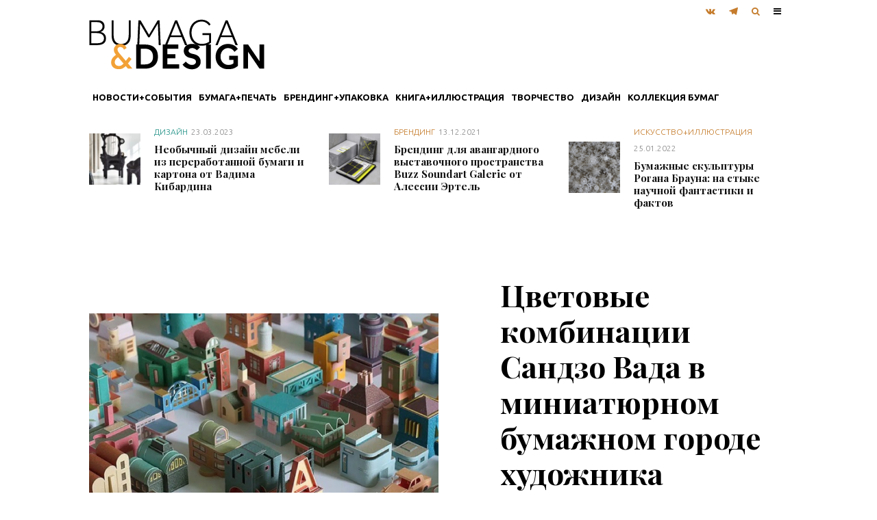

--- FILE ---
content_type: text/html; charset=UTF-8
request_url: https://bumagadesign.ru/czvetovye-kombinaczii-sandzo-vada-v-miniatyurnom-bumazhnom-gorode-khudozhnika-charlza-yanga/
body_size: 42241
content:
<!DOCTYPE html>
<html lang="ru-RU">
<head>
	<meta charset="UTF-8">
			<meta name="viewport" content="width=device-width, initial-scale=1">
		<link rel="profile" href="http://gmpg.org/xfn/11">
		<meta name="theme-color" content="#c57c2c">
	<title>Цветовые комбинации Сандзо Вада в миниатюрном бумажном городе художника Чарльза Янга &#8212; Бумага и дизайн</title>
<meta name='robots' content='max-image-preview:large' />
<link rel='dns-prefetch' href='//fonts.googleapis.com' />
<link rel='dns-prefetch' href='//www.googletagmanager.com' />
<link rel="alternate" type="application/rss+xml" title="Бумага и дизайн &raquo; Лента" href="https://bumagadesign.ru/feed/" />
<link rel="alternate" type="application/rss+xml" title="Бумага и дизайн &raquo; Лента комментариев" href="https://bumagadesign.ru/comments/feed/" />
<link rel="alternate" title="oEmbed (JSON)" type="application/json+oembed" href="https://bumagadesign.ru/wp-json/oembed/1.0/embed?url=https%3A%2F%2Fbumagadesign.ru%2Fczvetovye-kombinaczii-sandzo-vada-v-miniatyurnom-bumazhnom-gorode-khudozhnika-charlza-yanga%2F" />
<link rel="alternate" title="oEmbed (XML)" type="text/xml+oembed" href="https://bumagadesign.ru/wp-json/oembed/1.0/embed?url=https%3A%2F%2Fbumagadesign.ru%2Fczvetovye-kombinaczii-sandzo-vada-v-miniatyurnom-bumazhnom-gorode-khudozhnika-charlza-yanga%2F&#038;format=xml" />
		<!-- This site uses the Google Analytics by MonsterInsights plugin v9.11.1 - Using Analytics tracking - https://www.monsterinsights.com/ -->
							<script src="//www.googletagmanager.com/gtag/js?id=G-PF2816JHZR"  data-cfasync="false" data-wpfc-render="false" type="text/javascript" async></script>
			<script data-cfasync="false" data-wpfc-render="false" type="text/javascript">
				var mi_version = '9.11.1';
				var mi_track_user = true;
				var mi_no_track_reason = '';
								var MonsterInsightsDefaultLocations = {"page_location":"https:\/\/bumagadesign.ru\/czvetovye-kombinaczii-sandzo-vada-v-miniatyurnom-bumazhnom-gorode-khudozhnika-charlza-yanga\/"};
								if ( typeof MonsterInsightsPrivacyGuardFilter === 'function' ) {
					var MonsterInsightsLocations = (typeof MonsterInsightsExcludeQuery === 'object') ? MonsterInsightsPrivacyGuardFilter( MonsterInsightsExcludeQuery ) : MonsterInsightsPrivacyGuardFilter( MonsterInsightsDefaultLocations );
				} else {
					var MonsterInsightsLocations = (typeof MonsterInsightsExcludeQuery === 'object') ? MonsterInsightsExcludeQuery : MonsterInsightsDefaultLocations;
				}

								var disableStrs = [
										'ga-disable-G-PF2816JHZR',
									];

				/* Function to detect opted out users */
				function __gtagTrackerIsOptedOut() {
					for (var index = 0; index < disableStrs.length; index++) {
						if (document.cookie.indexOf(disableStrs[index] + '=true') > -1) {
							return true;
						}
					}

					return false;
				}

				/* Disable tracking if the opt-out cookie exists. */
				if (__gtagTrackerIsOptedOut()) {
					for (var index = 0; index < disableStrs.length; index++) {
						window[disableStrs[index]] = true;
					}
				}

				/* Opt-out function */
				function __gtagTrackerOptout() {
					for (var index = 0; index < disableStrs.length; index++) {
						document.cookie = disableStrs[index] + '=true; expires=Thu, 31 Dec 2099 23:59:59 UTC; path=/';
						window[disableStrs[index]] = true;
					}
				}

				if ('undefined' === typeof gaOptout) {
					function gaOptout() {
						__gtagTrackerOptout();
					}
				}
								window.dataLayer = window.dataLayer || [];

				window.MonsterInsightsDualTracker = {
					helpers: {},
					trackers: {},
				};
				if (mi_track_user) {
					function __gtagDataLayer() {
						dataLayer.push(arguments);
					}

					function __gtagTracker(type, name, parameters) {
						if (!parameters) {
							parameters = {};
						}

						if (parameters.send_to) {
							__gtagDataLayer.apply(null, arguments);
							return;
						}

						if (type === 'event') {
														parameters.send_to = monsterinsights_frontend.v4_id;
							var hookName = name;
							if (typeof parameters['event_category'] !== 'undefined') {
								hookName = parameters['event_category'] + ':' + name;
							}

							if (typeof MonsterInsightsDualTracker.trackers[hookName] !== 'undefined') {
								MonsterInsightsDualTracker.trackers[hookName](parameters);
							} else {
								__gtagDataLayer('event', name, parameters);
							}
							
						} else {
							__gtagDataLayer.apply(null, arguments);
						}
					}

					__gtagTracker('js', new Date());
					__gtagTracker('set', {
						'developer_id.dZGIzZG': true,
											});
					if ( MonsterInsightsLocations.page_location ) {
						__gtagTracker('set', MonsterInsightsLocations);
					}
										__gtagTracker('config', 'G-PF2816JHZR', {"forceSSL":"true","link_attribution":"true"} );
										window.gtag = __gtagTracker;										(function () {
						/* https://developers.google.com/analytics/devguides/collection/analyticsjs/ */
						/* ga and __gaTracker compatibility shim. */
						var noopfn = function () {
							return null;
						};
						var newtracker = function () {
							return new Tracker();
						};
						var Tracker = function () {
							return null;
						};
						var p = Tracker.prototype;
						p.get = noopfn;
						p.set = noopfn;
						p.send = function () {
							var args = Array.prototype.slice.call(arguments);
							args.unshift('send');
							__gaTracker.apply(null, args);
						};
						var __gaTracker = function () {
							var len = arguments.length;
							if (len === 0) {
								return;
							}
							var f = arguments[len - 1];
							if (typeof f !== 'object' || f === null || typeof f.hitCallback !== 'function') {
								if ('send' === arguments[0]) {
									var hitConverted, hitObject = false, action;
									if ('event' === arguments[1]) {
										if ('undefined' !== typeof arguments[3]) {
											hitObject = {
												'eventAction': arguments[3],
												'eventCategory': arguments[2],
												'eventLabel': arguments[4],
												'value': arguments[5] ? arguments[5] : 1,
											}
										}
									}
									if ('pageview' === arguments[1]) {
										if ('undefined' !== typeof arguments[2]) {
											hitObject = {
												'eventAction': 'page_view',
												'page_path': arguments[2],
											}
										}
									}
									if (typeof arguments[2] === 'object') {
										hitObject = arguments[2];
									}
									if (typeof arguments[5] === 'object') {
										Object.assign(hitObject, arguments[5]);
									}
									if ('undefined' !== typeof arguments[1].hitType) {
										hitObject = arguments[1];
										if ('pageview' === hitObject.hitType) {
											hitObject.eventAction = 'page_view';
										}
									}
									if (hitObject) {
										action = 'timing' === arguments[1].hitType ? 'timing_complete' : hitObject.eventAction;
										hitConverted = mapArgs(hitObject);
										__gtagTracker('event', action, hitConverted);
									}
								}
								return;
							}

							function mapArgs(args) {
								var arg, hit = {};
								var gaMap = {
									'eventCategory': 'event_category',
									'eventAction': 'event_action',
									'eventLabel': 'event_label',
									'eventValue': 'event_value',
									'nonInteraction': 'non_interaction',
									'timingCategory': 'event_category',
									'timingVar': 'name',
									'timingValue': 'value',
									'timingLabel': 'event_label',
									'page': 'page_path',
									'location': 'page_location',
									'title': 'page_title',
									'referrer' : 'page_referrer',
								};
								for (arg in args) {
																		if (!(!args.hasOwnProperty(arg) || !gaMap.hasOwnProperty(arg))) {
										hit[gaMap[arg]] = args[arg];
									} else {
										hit[arg] = args[arg];
									}
								}
								return hit;
							}

							try {
								f.hitCallback();
							} catch (ex) {
							}
						};
						__gaTracker.create = newtracker;
						__gaTracker.getByName = newtracker;
						__gaTracker.getAll = function () {
							return [];
						};
						__gaTracker.remove = noopfn;
						__gaTracker.loaded = true;
						window['__gaTracker'] = __gaTracker;
					})();
									} else {
										console.log("");
					(function () {
						function __gtagTracker() {
							return null;
						}

						window['__gtagTracker'] = __gtagTracker;
						window['gtag'] = __gtagTracker;
					})();
									}
			</script>
							<!-- / Google Analytics by MonsterInsights -->
		<style id='wp-img-auto-sizes-contain-inline-css' type='text/css'>
img:is([sizes=auto i],[sizes^="auto," i]){contain-intrinsic-size:3000px 1500px}
/*# sourceURL=wp-img-auto-sizes-contain-inline-css */
</style>
<style id='wp-emoji-styles-inline-css' type='text/css'>

	img.wp-smiley, img.emoji {
		display: inline !important;
		border: none !important;
		box-shadow: none !important;
		height: 1em !important;
		width: 1em !important;
		margin: 0 0.07em !important;
		vertical-align: -0.1em !important;
		background: none !important;
		padding: 0 !important;
	}
/*# sourceURL=wp-emoji-styles-inline-css */
</style>
<link rel='stylesheet' id='wp-block-library-css' href='https://bumagadesign.ru/wp-includes/css/dist/block-library/style.min.css?ver=6.9' type='text/css' media='all' />
<style id='wp-block-heading-inline-css' type='text/css'>
h1:where(.wp-block-heading).has-background,h2:where(.wp-block-heading).has-background,h3:where(.wp-block-heading).has-background,h4:where(.wp-block-heading).has-background,h5:where(.wp-block-heading).has-background,h6:where(.wp-block-heading).has-background{padding:1.25em 2.375em}h1.has-text-align-left[style*=writing-mode]:where([style*=vertical-lr]),h1.has-text-align-right[style*=writing-mode]:where([style*=vertical-rl]),h2.has-text-align-left[style*=writing-mode]:where([style*=vertical-lr]),h2.has-text-align-right[style*=writing-mode]:where([style*=vertical-rl]),h3.has-text-align-left[style*=writing-mode]:where([style*=vertical-lr]),h3.has-text-align-right[style*=writing-mode]:where([style*=vertical-rl]),h4.has-text-align-left[style*=writing-mode]:where([style*=vertical-lr]),h4.has-text-align-right[style*=writing-mode]:where([style*=vertical-rl]),h5.has-text-align-left[style*=writing-mode]:where([style*=vertical-lr]),h5.has-text-align-right[style*=writing-mode]:where([style*=vertical-rl]),h6.has-text-align-left[style*=writing-mode]:where([style*=vertical-lr]),h6.has-text-align-right[style*=writing-mode]:where([style*=vertical-rl]){rotate:180deg}
/*# sourceURL=https://bumagadesign.ru/wp-includes/blocks/heading/style.min.css */
</style>
<style id='wp-block-image-inline-css' type='text/css'>
.wp-block-image>a,.wp-block-image>figure>a{display:inline-block}.wp-block-image img{box-sizing:border-box;height:auto;max-width:100%;vertical-align:bottom}@media not (prefers-reduced-motion){.wp-block-image img.hide{visibility:hidden}.wp-block-image img.show{animation:show-content-image .4s}}.wp-block-image[style*=border-radius] img,.wp-block-image[style*=border-radius]>a{border-radius:inherit}.wp-block-image.has-custom-border img{box-sizing:border-box}.wp-block-image.aligncenter{text-align:center}.wp-block-image.alignfull>a,.wp-block-image.alignwide>a{width:100%}.wp-block-image.alignfull img,.wp-block-image.alignwide img{height:auto;width:100%}.wp-block-image .aligncenter,.wp-block-image .alignleft,.wp-block-image .alignright,.wp-block-image.aligncenter,.wp-block-image.alignleft,.wp-block-image.alignright{display:table}.wp-block-image .aligncenter>figcaption,.wp-block-image .alignleft>figcaption,.wp-block-image .alignright>figcaption,.wp-block-image.aligncenter>figcaption,.wp-block-image.alignleft>figcaption,.wp-block-image.alignright>figcaption{caption-side:bottom;display:table-caption}.wp-block-image .alignleft{float:left;margin:.5em 1em .5em 0}.wp-block-image .alignright{float:right;margin:.5em 0 .5em 1em}.wp-block-image .aligncenter{margin-left:auto;margin-right:auto}.wp-block-image :where(figcaption){margin-bottom:1em;margin-top:.5em}.wp-block-image.is-style-circle-mask img{border-radius:9999px}@supports ((-webkit-mask-image:none) or (mask-image:none)) or (-webkit-mask-image:none){.wp-block-image.is-style-circle-mask img{border-radius:0;-webkit-mask-image:url('data:image/svg+xml;utf8,<svg viewBox="0 0 100 100" xmlns="http://www.w3.org/2000/svg"><circle cx="50" cy="50" r="50"/></svg>');mask-image:url('data:image/svg+xml;utf8,<svg viewBox="0 0 100 100" xmlns="http://www.w3.org/2000/svg"><circle cx="50" cy="50" r="50"/></svg>');mask-mode:alpha;-webkit-mask-position:center;mask-position:center;-webkit-mask-repeat:no-repeat;mask-repeat:no-repeat;-webkit-mask-size:contain;mask-size:contain}}:root :where(.wp-block-image.is-style-rounded img,.wp-block-image .is-style-rounded img){border-radius:9999px}.wp-block-image figure{margin:0}.wp-lightbox-container{display:flex;flex-direction:column;position:relative}.wp-lightbox-container img{cursor:zoom-in}.wp-lightbox-container img:hover+button{opacity:1}.wp-lightbox-container button{align-items:center;backdrop-filter:blur(16px) saturate(180%);background-color:#5a5a5a40;border:none;border-radius:4px;cursor:zoom-in;display:flex;height:20px;justify-content:center;opacity:0;padding:0;position:absolute;right:16px;text-align:center;top:16px;width:20px;z-index:100}@media not (prefers-reduced-motion){.wp-lightbox-container button{transition:opacity .2s ease}}.wp-lightbox-container button:focus-visible{outline:3px auto #5a5a5a40;outline:3px auto -webkit-focus-ring-color;outline-offset:3px}.wp-lightbox-container button:hover{cursor:pointer;opacity:1}.wp-lightbox-container button:focus{opacity:1}.wp-lightbox-container button:focus,.wp-lightbox-container button:hover,.wp-lightbox-container button:not(:hover):not(:active):not(.has-background){background-color:#5a5a5a40;border:none}.wp-lightbox-overlay{box-sizing:border-box;cursor:zoom-out;height:100vh;left:0;overflow:hidden;position:fixed;top:0;visibility:hidden;width:100%;z-index:100000}.wp-lightbox-overlay .close-button{align-items:center;cursor:pointer;display:flex;justify-content:center;min-height:40px;min-width:40px;padding:0;position:absolute;right:calc(env(safe-area-inset-right) + 16px);top:calc(env(safe-area-inset-top) + 16px);z-index:5000000}.wp-lightbox-overlay .close-button:focus,.wp-lightbox-overlay .close-button:hover,.wp-lightbox-overlay .close-button:not(:hover):not(:active):not(.has-background){background:none;border:none}.wp-lightbox-overlay .lightbox-image-container{height:var(--wp--lightbox-container-height);left:50%;overflow:hidden;position:absolute;top:50%;transform:translate(-50%,-50%);transform-origin:top left;width:var(--wp--lightbox-container-width);z-index:9999999999}.wp-lightbox-overlay .wp-block-image{align-items:center;box-sizing:border-box;display:flex;height:100%;justify-content:center;margin:0;position:relative;transform-origin:0 0;width:100%;z-index:3000000}.wp-lightbox-overlay .wp-block-image img{height:var(--wp--lightbox-image-height);min-height:var(--wp--lightbox-image-height);min-width:var(--wp--lightbox-image-width);width:var(--wp--lightbox-image-width)}.wp-lightbox-overlay .wp-block-image figcaption{display:none}.wp-lightbox-overlay button{background:none;border:none}.wp-lightbox-overlay .scrim{background-color:#fff;height:100%;opacity:.9;position:absolute;width:100%;z-index:2000000}.wp-lightbox-overlay.active{visibility:visible}@media not (prefers-reduced-motion){.wp-lightbox-overlay.active{animation:turn-on-visibility .25s both}.wp-lightbox-overlay.active img{animation:turn-on-visibility .35s both}.wp-lightbox-overlay.show-closing-animation:not(.active){animation:turn-off-visibility .35s both}.wp-lightbox-overlay.show-closing-animation:not(.active) img{animation:turn-off-visibility .25s both}.wp-lightbox-overlay.zoom.active{animation:none;opacity:1;visibility:visible}.wp-lightbox-overlay.zoom.active .lightbox-image-container{animation:lightbox-zoom-in .4s}.wp-lightbox-overlay.zoom.active .lightbox-image-container img{animation:none}.wp-lightbox-overlay.zoom.active .scrim{animation:turn-on-visibility .4s forwards}.wp-lightbox-overlay.zoom.show-closing-animation:not(.active){animation:none}.wp-lightbox-overlay.zoom.show-closing-animation:not(.active) .lightbox-image-container{animation:lightbox-zoom-out .4s}.wp-lightbox-overlay.zoom.show-closing-animation:not(.active) .lightbox-image-container img{animation:none}.wp-lightbox-overlay.zoom.show-closing-animation:not(.active) .scrim{animation:turn-off-visibility .4s forwards}}@keyframes show-content-image{0%{visibility:hidden}99%{visibility:hidden}to{visibility:visible}}@keyframes turn-on-visibility{0%{opacity:0}to{opacity:1}}@keyframes turn-off-visibility{0%{opacity:1;visibility:visible}99%{opacity:0;visibility:visible}to{opacity:0;visibility:hidden}}@keyframes lightbox-zoom-in{0%{transform:translate(calc((-100vw + var(--wp--lightbox-scrollbar-width))/2 + var(--wp--lightbox-initial-left-position)),calc(-50vh + var(--wp--lightbox-initial-top-position))) scale(var(--wp--lightbox-scale))}to{transform:translate(-50%,-50%) scale(1)}}@keyframes lightbox-zoom-out{0%{transform:translate(-50%,-50%) scale(1);visibility:visible}99%{visibility:visible}to{transform:translate(calc((-100vw + var(--wp--lightbox-scrollbar-width))/2 + var(--wp--lightbox-initial-left-position)),calc(-50vh + var(--wp--lightbox-initial-top-position))) scale(var(--wp--lightbox-scale));visibility:hidden}}
/*# sourceURL=https://bumagadesign.ru/wp-includes/blocks/image/style.min.css */
</style>
<style id='wp-block-columns-inline-css' type='text/css'>
.wp-block-columns{box-sizing:border-box;display:flex;flex-wrap:wrap!important}@media (min-width:782px){.wp-block-columns{flex-wrap:nowrap!important}}.wp-block-columns{align-items:normal!important}.wp-block-columns.are-vertically-aligned-top{align-items:flex-start}.wp-block-columns.are-vertically-aligned-center{align-items:center}.wp-block-columns.are-vertically-aligned-bottom{align-items:flex-end}@media (max-width:781px){.wp-block-columns:not(.is-not-stacked-on-mobile)>.wp-block-column{flex-basis:100%!important}}@media (min-width:782px){.wp-block-columns:not(.is-not-stacked-on-mobile)>.wp-block-column{flex-basis:0;flex-grow:1}.wp-block-columns:not(.is-not-stacked-on-mobile)>.wp-block-column[style*=flex-basis]{flex-grow:0}}.wp-block-columns.is-not-stacked-on-mobile{flex-wrap:nowrap!important}.wp-block-columns.is-not-stacked-on-mobile>.wp-block-column{flex-basis:0;flex-grow:1}.wp-block-columns.is-not-stacked-on-mobile>.wp-block-column[style*=flex-basis]{flex-grow:0}:where(.wp-block-columns){margin-bottom:1.75em}:where(.wp-block-columns.has-background){padding:1.25em 2.375em}.wp-block-column{flex-grow:1;min-width:0;overflow-wrap:break-word;word-break:break-word}.wp-block-column.is-vertically-aligned-top{align-self:flex-start}.wp-block-column.is-vertically-aligned-center{align-self:center}.wp-block-column.is-vertically-aligned-bottom{align-self:flex-end}.wp-block-column.is-vertically-aligned-stretch{align-self:stretch}.wp-block-column.is-vertically-aligned-bottom,.wp-block-column.is-vertically-aligned-center,.wp-block-column.is-vertically-aligned-top{width:100%}
/*# sourceURL=https://bumagadesign.ru/wp-includes/blocks/columns/style.min.css */
</style>
<style id='global-styles-inline-css' type='text/css'>
:root{--wp--preset--aspect-ratio--square: 1;--wp--preset--aspect-ratio--4-3: 4/3;--wp--preset--aspect-ratio--3-4: 3/4;--wp--preset--aspect-ratio--3-2: 3/2;--wp--preset--aspect-ratio--2-3: 2/3;--wp--preset--aspect-ratio--16-9: 16/9;--wp--preset--aspect-ratio--9-16: 9/16;--wp--preset--color--black: #000000;--wp--preset--color--cyan-bluish-gray: #abb8c3;--wp--preset--color--white: #ffffff;--wp--preset--color--pale-pink: #f78da7;--wp--preset--color--vivid-red: #cf2e2e;--wp--preset--color--luminous-vivid-orange: #ff6900;--wp--preset--color--luminous-vivid-amber: #fcb900;--wp--preset--color--light-green-cyan: #7bdcb5;--wp--preset--color--vivid-green-cyan: #00d084;--wp--preset--color--pale-cyan-blue: #8ed1fc;--wp--preset--color--vivid-cyan-blue: #0693e3;--wp--preset--color--vivid-purple: #9b51e0;--wp--preset--gradient--vivid-cyan-blue-to-vivid-purple: linear-gradient(135deg,rgb(6,147,227) 0%,rgb(155,81,224) 100%);--wp--preset--gradient--light-green-cyan-to-vivid-green-cyan: linear-gradient(135deg,rgb(122,220,180) 0%,rgb(0,208,130) 100%);--wp--preset--gradient--luminous-vivid-amber-to-luminous-vivid-orange: linear-gradient(135deg,rgb(252,185,0) 0%,rgb(255,105,0) 100%);--wp--preset--gradient--luminous-vivid-orange-to-vivid-red: linear-gradient(135deg,rgb(255,105,0) 0%,rgb(207,46,46) 100%);--wp--preset--gradient--very-light-gray-to-cyan-bluish-gray: linear-gradient(135deg,rgb(238,238,238) 0%,rgb(169,184,195) 100%);--wp--preset--gradient--cool-to-warm-spectrum: linear-gradient(135deg,rgb(74,234,220) 0%,rgb(151,120,209) 20%,rgb(207,42,186) 40%,rgb(238,44,130) 60%,rgb(251,105,98) 80%,rgb(254,248,76) 100%);--wp--preset--gradient--blush-light-purple: linear-gradient(135deg,rgb(255,206,236) 0%,rgb(152,150,240) 100%);--wp--preset--gradient--blush-bordeaux: linear-gradient(135deg,rgb(254,205,165) 0%,rgb(254,45,45) 50%,rgb(107,0,62) 100%);--wp--preset--gradient--luminous-dusk: linear-gradient(135deg,rgb(255,203,112) 0%,rgb(199,81,192) 50%,rgb(65,88,208) 100%);--wp--preset--gradient--pale-ocean: linear-gradient(135deg,rgb(255,245,203) 0%,rgb(182,227,212) 50%,rgb(51,167,181) 100%);--wp--preset--gradient--electric-grass: linear-gradient(135deg,rgb(202,248,128) 0%,rgb(113,206,126) 100%);--wp--preset--gradient--midnight: linear-gradient(135deg,rgb(2,3,129) 0%,rgb(40,116,252) 100%);--wp--preset--font-size--small: 13px;--wp--preset--font-size--medium: 20px;--wp--preset--font-size--large: 36px;--wp--preset--font-size--x-large: 42px;--wp--preset--spacing--20: 0.44rem;--wp--preset--spacing--30: 0.67rem;--wp--preset--spacing--40: 1rem;--wp--preset--spacing--50: 1.5rem;--wp--preset--spacing--60: 2.25rem;--wp--preset--spacing--70: 3.38rem;--wp--preset--spacing--80: 5.06rem;--wp--preset--shadow--natural: 6px 6px 9px rgba(0, 0, 0, 0.2);--wp--preset--shadow--deep: 12px 12px 50px rgba(0, 0, 0, 0.4);--wp--preset--shadow--sharp: 6px 6px 0px rgba(0, 0, 0, 0.2);--wp--preset--shadow--outlined: 6px 6px 0px -3px rgb(255, 255, 255), 6px 6px rgb(0, 0, 0);--wp--preset--shadow--crisp: 6px 6px 0px rgb(0, 0, 0);}:where(.is-layout-flex){gap: 0.5em;}:where(.is-layout-grid){gap: 0.5em;}body .is-layout-flex{display: flex;}.is-layout-flex{flex-wrap: wrap;align-items: center;}.is-layout-flex > :is(*, div){margin: 0;}body .is-layout-grid{display: grid;}.is-layout-grid > :is(*, div){margin: 0;}:where(.wp-block-columns.is-layout-flex){gap: 2em;}:where(.wp-block-columns.is-layout-grid){gap: 2em;}:where(.wp-block-post-template.is-layout-flex){gap: 1.25em;}:where(.wp-block-post-template.is-layout-grid){gap: 1.25em;}.has-black-color{color: var(--wp--preset--color--black) !important;}.has-cyan-bluish-gray-color{color: var(--wp--preset--color--cyan-bluish-gray) !important;}.has-white-color{color: var(--wp--preset--color--white) !important;}.has-pale-pink-color{color: var(--wp--preset--color--pale-pink) !important;}.has-vivid-red-color{color: var(--wp--preset--color--vivid-red) !important;}.has-luminous-vivid-orange-color{color: var(--wp--preset--color--luminous-vivid-orange) !important;}.has-luminous-vivid-amber-color{color: var(--wp--preset--color--luminous-vivid-amber) !important;}.has-light-green-cyan-color{color: var(--wp--preset--color--light-green-cyan) !important;}.has-vivid-green-cyan-color{color: var(--wp--preset--color--vivid-green-cyan) !important;}.has-pale-cyan-blue-color{color: var(--wp--preset--color--pale-cyan-blue) !important;}.has-vivid-cyan-blue-color{color: var(--wp--preset--color--vivid-cyan-blue) !important;}.has-vivid-purple-color{color: var(--wp--preset--color--vivid-purple) !important;}.has-black-background-color{background-color: var(--wp--preset--color--black) !important;}.has-cyan-bluish-gray-background-color{background-color: var(--wp--preset--color--cyan-bluish-gray) !important;}.has-white-background-color{background-color: var(--wp--preset--color--white) !important;}.has-pale-pink-background-color{background-color: var(--wp--preset--color--pale-pink) !important;}.has-vivid-red-background-color{background-color: var(--wp--preset--color--vivid-red) !important;}.has-luminous-vivid-orange-background-color{background-color: var(--wp--preset--color--luminous-vivid-orange) !important;}.has-luminous-vivid-amber-background-color{background-color: var(--wp--preset--color--luminous-vivid-amber) !important;}.has-light-green-cyan-background-color{background-color: var(--wp--preset--color--light-green-cyan) !important;}.has-vivid-green-cyan-background-color{background-color: var(--wp--preset--color--vivid-green-cyan) !important;}.has-pale-cyan-blue-background-color{background-color: var(--wp--preset--color--pale-cyan-blue) !important;}.has-vivid-cyan-blue-background-color{background-color: var(--wp--preset--color--vivid-cyan-blue) !important;}.has-vivid-purple-background-color{background-color: var(--wp--preset--color--vivid-purple) !important;}.has-black-border-color{border-color: var(--wp--preset--color--black) !important;}.has-cyan-bluish-gray-border-color{border-color: var(--wp--preset--color--cyan-bluish-gray) !important;}.has-white-border-color{border-color: var(--wp--preset--color--white) !important;}.has-pale-pink-border-color{border-color: var(--wp--preset--color--pale-pink) !important;}.has-vivid-red-border-color{border-color: var(--wp--preset--color--vivid-red) !important;}.has-luminous-vivid-orange-border-color{border-color: var(--wp--preset--color--luminous-vivid-orange) !important;}.has-luminous-vivid-amber-border-color{border-color: var(--wp--preset--color--luminous-vivid-amber) !important;}.has-light-green-cyan-border-color{border-color: var(--wp--preset--color--light-green-cyan) !important;}.has-vivid-green-cyan-border-color{border-color: var(--wp--preset--color--vivid-green-cyan) !important;}.has-pale-cyan-blue-border-color{border-color: var(--wp--preset--color--pale-cyan-blue) !important;}.has-vivid-cyan-blue-border-color{border-color: var(--wp--preset--color--vivid-cyan-blue) !important;}.has-vivid-purple-border-color{border-color: var(--wp--preset--color--vivid-purple) !important;}.has-vivid-cyan-blue-to-vivid-purple-gradient-background{background: var(--wp--preset--gradient--vivid-cyan-blue-to-vivid-purple) !important;}.has-light-green-cyan-to-vivid-green-cyan-gradient-background{background: var(--wp--preset--gradient--light-green-cyan-to-vivid-green-cyan) !important;}.has-luminous-vivid-amber-to-luminous-vivid-orange-gradient-background{background: var(--wp--preset--gradient--luminous-vivid-amber-to-luminous-vivid-orange) !important;}.has-luminous-vivid-orange-to-vivid-red-gradient-background{background: var(--wp--preset--gradient--luminous-vivid-orange-to-vivid-red) !important;}.has-very-light-gray-to-cyan-bluish-gray-gradient-background{background: var(--wp--preset--gradient--very-light-gray-to-cyan-bluish-gray) !important;}.has-cool-to-warm-spectrum-gradient-background{background: var(--wp--preset--gradient--cool-to-warm-spectrum) !important;}.has-blush-light-purple-gradient-background{background: var(--wp--preset--gradient--blush-light-purple) !important;}.has-blush-bordeaux-gradient-background{background: var(--wp--preset--gradient--blush-bordeaux) !important;}.has-luminous-dusk-gradient-background{background: var(--wp--preset--gradient--luminous-dusk) !important;}.has-pale-ocean-gradient-background{background: var(--wp--preset--gradient--pale-ocean) !important;}.has-electric-grass-gradient-background{background: var(--wp--preset--gradient--electric-grass) !important;}.has-midnight-gradient-background{background: var(--wp--preset--gradient--midnight) !important;}.has-small-font-size{font-size: var(--wp--preset--font-size--small) !important;}.has-medium-font-size{font-size: var(--wp--preset--font-size--medium) !important;}.has-large-font-size{font-size: var(--wp--preset--font-size--large) !important;}.has-x-large-font-size{font-size: var(--wp--preset--font-size--x-large) !important;}
:where(.wp-block-columns.is-layout-flex){gap: 2em;}:where(.wp-block-columns.is-layout-grid){gap: 2em;}
/*# sourceURL=global-styles-inline-css */
</style>
<style id='core-block-supports-inline-css' type='text/css'>
.wp-container-core-columns-is-layout-9d6595d7{flex-wrap:nowrap;}
/*# sourceURL=core-block-supports-inline-css */
</style>

<style id='classic-theme-styles-inline-css' type='text/css'>
/*! This file is auto-generated */
.wp-block-button__link{color:#fff;background-color:#32373c;border-radius:9999px;box-shadow:none;text-decoration:none;padding:calc(.667em + 2px) calc(1.333em + 2px);font-size:1.125em}.wp-block-file__button{background:#32373c;color:#fff;text-decoration:none}
/*# sourceURL=/wp-includes/css/classic-themes.min.css */
</style>
<link rel='stylesheet' id='lets-review-api-css' href='https://bumagadesign.ru/wp-content/plugins/lets-review/assets/css/style-api.min.css?ver=3.3.4' type='text/css' media='all' />
<link rel='stylesheet' id='lets-review-css' href='https://bumagadesign.ru/wp-content/plugins/lets-review/assets/css/style.min.css?ver=3.3.4' type='text/css' media='all' />
<link rel='stylesheet' id='font-awesome-css' href='https://bumagadesign.ru/wp-content/plugins/lets-review/assets/fonts/fontawesome/css/fontawesome.min.css?ver=3.3.4' type='text/css' media='all' />
<link rel='stylesheet' id='font-awesome-regular-css' href='https://bumagadesign.ru/wp-content/plugins/lets-review/assets/fonts/fontawesome/css/regular.min.css?ver=3.3.4' type='text/css' media='all' />
<link rel='stylesheet' id='font-awesome-solid-css' href='https://bumagadesign.ru/wp-content/plugins/lets-review/assets/fonts/fontawesome/css/solid.min.css?ver=3.3.4' type='text/css' media='all' />
<link rel='stylesheet' id='lets-social-count-css' href='https://bumagadesign.ru/wp-content/plugins/lets-social-count/assets/css/style.css?ver=1.1' type='text/css' media='all' />
<style id='woocommerce-inline-inline-css' type='text/css'>
.woocommerce form .form-row .required { visibility: visible; }
/*# sourceURL=woocommerce-inline-inline-css */
</style>
<link rel='stylesheet' id='lets-info-up-css' href='https://bumagadesign.ru/wp-content/plugins/lets-info-up/frontend/css/style.min.css?ver=1.4.3' type='text/css' media='all' />
<link rel='stylesheet' id='lets-live-blog-css' href='https://bumagadesign.ru/wp-content/plugins/lets-live-blog/frontend/css/style.min.css?ver=1.2.0' type='text/css' media='all' />
<link rel='stylesheet' id='lets-live-blog-icons-css' href='https://bumagadesign.ru/wp-content/plugins/lets-live-blog/frontend/css/fonts/style.css?ver=1.2.0' type='text/css' media='all' />
<link rel='stylesheet' id='zeen-style-css' href='https://bumagadesign.ru/wp-content/themes/zeen/assets/css/style.min.css?ver=4.0.5' type='text/css' media='all' />
<style id='zeen-style-inline-css' type='text/css'>
.content-bg, .block-skin-5:not(.skin-inner), .block-skin-5.skin-inner > .tipi-row-inner-style, .article-layout-skin-1.title-cut-bl .hero-wrap .meta:before, .article-layout-skin-1.title-cut-bc .hero-wrap .meta:before, .article-layout-skin-1.title-cut-bl .hero-wrap .share-it:before, .article-layout-skin-1.title-cut-bc .hero-wrap .share-it:before, .standard-archive .page-header, .skin-dark .flickity-viewport, .zeen__var__options label { background: #ffffff;}.side-author__wrap .mask a {display:inline-block;height:70px}.timed-pup,.modal-wrap {position:fixed;visibility:hidden}.to-top__fixed .to-top a{background-color:#000000; color: #fff}.site-inner { background-color: #fff; }.splitter svg g { fill: #fff; }.inline-post .block article .title { font-size: 20px;}.fontfam-1 { font-family: 'Playfair Display',serif!important;}input,input[type="number"],.body-f1, .quotes-f1 blockquote, .quotes-f1 q, .by-f1 .byline, .sub-f1 .subtitle, .wh-f1 .widget-title, .headings-f1 h1, .headings-f1 h2, .headings-f1 h3, .headings-f1 h4, .headings-f1 h5, .headings-f1 h6, .font-1, div.jvectormap-tip {font-family:'Playfair Display',serif;font-weight: 700;font-style: normal;}.fontfam-2 { font-family:'Open Sans',sans-serif!important; }input[type=submit], button, .tipi-button,.button,.wpcf7-submit,.button__back__home,.body-f2, .quotes-f2 blockquote, .quotes-f2 q, .by-f2 .byline, .sub-f2 .subtitle, .wh-f2 .widget-title, .headings-f2 h1, .headings-f2 h2, .headings-f2 h3, .headings-f2 h4, .headings-f2 h5, .headings-f2 h6, .font-2 {font-family:'Open Sans',sans-serif;font-weight: 300;font-style: normal;}.fontfam-3 { font-family:'Ubuntu',sans-serif!important;}.body-f3, .quotes-f3 blockquote, .quotes-f3 q, .by-f3 .byline, .sub-f3 .subtitle, .wh-f3 .widget-title, .headings-f3 h1, .headings-f3 h2, .headings-f3 h3, .headings-f3 h4, .headings-f3 h5, .headings-f3 h6, .font-3 {font-family:'Ubuntu',sans-serif;font-style: normal;font-weight: 300;}.tipi-row, .tipi-builder-on .contents-wrap > p { max-width: 1080px ; }.slider-columns--3 article { width: 310px }.slider-columns--2 article { width: 480px }.slider-columns--4 article { width: 225px }.single .site-content .tipi-row { max-width: 1080px ; }.single-product .site-content .tipi-row { max-width: 1080px ; }.date--secondary { color: #ffffff; }.date--main { color: #f8d92f; }.global-accent-border { border-color: #c57c2c; }.trending-accent-border { border-color: #c57c2c; }.trending-accent-bg { border-color: #c57c2c; }.wpcf7-submit, .tipi-button.block-loader { background: #18181e; }.wpcf7-submit:hover, .tipi-button.block-loader:hover { background: #dd9933; }.preview-grid .read-more.tipi-button { color: #fff!important; }.preview-grid .read-more { background: #dd9933; }.preview-grid:hover .read-more { background: #dd3333; }.tipi-button.block-loader { color: #fff!important; }.wpcf7-submit { background: #dd9933; }.wpcf7-submit:hover { background: #dd3333; }.global-accent-bg, .icon-base-2:hover .icon-bg, #progress { background-color: #c57c2c; }.global-accent-text, .mm-submenu-2 .mm-51 .menu-wrap > .sub-menu > li > a { color: #c57c2c; }body { color:#444;}.excerpt { color:#666666;}.mode--alt--b .excerpt, .block-skin-2 .excerpt, .block-skin-2 .preview-classic .custom-button__fill-2 { color:#888!important;}.read-more-wrap { color:#adadad;}.logo-fallback a { color:#000!important;}.site-mob-header .logo-fallback a { color:#000!important;}blockquote:not(.comment-excerpt) { color:#111;}.mode--alt--b blockquote:not(.comment-excerpt), .mode--alt--b .block-skin-0.block-wrap-quote .block-wrap-quote blockquote:not(.comment-excerpt), .mode--alt--b .block-skin-0.block-wrap-quote .block-wrap-quote blockquote:not(.comment-excerpt) span { color:#fff!important;}.byline, .byline a { color:#888;}.mode--alt--b .block-wrap-classic .byline, .mode--alt--b .block-wrap-classic .byline a, .mode--alt--b .block-wrap-thumbnail .byline, .mode--alt--b .block-wrap-thumbnail .byline a, .block-skin-2 .byline a, .block-skin-2 .byline { color:#888;}.preview-classic .meta .title, .preview-thumbnail .meta .title,.preview-56 .meta .title{ color:#111;}h1, h2, h3, h4, h5, h6, .block-title { color:#000000;}.sidebar-widget  .widget-title { color:#111!important;}.link-color-wrap a, .woocommerce-Tabs-panel--description a { color: #c57c2c; }.mode--alt--b .link-color-wrap a, .mode--alt--b .woocommerce-Tabs-panel--description a { color: #888; }.copyright { color: #c57c2c; }.link-color-wrap a:hover { color: #111111; }.mode--alt--b .link-color-wrap a:hover { color: #555; }body{line-height:1.66}input[type=submit], button, .tipi-button,.button,.wpcf7-submit,.button__back__home{letter-spacing:0.03em}.sub-menu a:not(.tipi-button){letter-spacing:0.1em}.widget-title{letter-spacing:0.15em}html, body{font-size:15px}.byline{font-size:12px}input[type=submit], button, .tipi-button,.button,.wpcf7-submit,.button__back__home{font-size:11px}.excerpt{font-size:15px}.logo-fallback, .secondary-wrap .logo-fallback a{font-size:22px}.breadcrumbs{font-size:10px}.hero-meta.tipi-s-typo .title{font-size:20px}.hero-meta.tipi-s-typo .subtitle{font-size:15px}.hero-meta.tipi-m-typo .title{font-size:20px}.hero-meta.tipi-m-typo .subtitle{font-size:15px}.hero-meta.tipi-xl-typo .title{font-size:20px}.hero-meta.tipi-xl-typo .subtitle{font-size:15px}.block-html-content h1, .single-content .entry-content h1{font-size:20px}.block-html-content h2, .single-content .entry-content h2{font-size:20px}.block-html-content h3, .single-content .entry-content h3{font-size:20px}.block-html-content h4, .single-content .entry-content h4{font-size:20px}.block-html-content h5, .single-content .entry-content h5{font-size:18px}.footer-block-links{font-size:8px}.site-footer .copyright{font-size:12px}.footer-navigation{font-size:12px}.site-footer .menu-icons{font-size:12px}.block-title, .page-title{font-size:24px}.block-subtitle{font-size:18px}.block-col-self .preview-2 .title{font-size:22px}.block-wrap-classic .tipi-m-typo .title-wrap .title{font-size:22px}.tipi-s-typo .title, .ppl-s-3 .tipi-s-typo .title, .zeen-col--wide .ppl-s-3 .tipi-s-typo .title, .preview-1 .title, .preview-21:not(.tipi-xs-typo) .title{font-size:22px}.tipi-xs-typo .title, .tipi-basket-wrap .basket-item .title{font-size:15px}.meta .excerpt .read-more-wrap{font-size:11px}.widget-title{font-size:12px}.split-1:not(.preview-thumbnail) .mask{-webkit-flex: 0 0 calc( 34% - 15px);
					-ms-flex: 0 0 calc( 34% - 15px);
					flex: 0 0 calc( 34% - 15px);
					width: calc( 34% - 15px);}.preview-thumbnail .mask{-webkit-flex: 0 0 65px;
					-ms-flex: 0 0 65px;
					flex: 0 0 65px;
					width: 65px;}.footer-lower-area{padding-top:40px}.footer-lower-area{padding-bottom:40px}.footer-upper-area{padding-bottom:40px}.footer-upper-area{padding-top:40px}.footer-widget-wrap{padding-bottom:40px}.footer-widget-wrap{padding-top:40px}.tipi-button-cta-header{font-size:12px}.product-title--s .entry-title{font-size:24px}.product-title--m .entry-title, .qv-wrap .entry-summary .title{font-size:24px}.product-title--l .entry-title{font-size:24px}.product-title--s .price{font-size:15px}.product-title--m .price, .qv-wrap .entry-summary .price{font-size:18px}.product-title--l .price{font-size:18px}.tipi-xs-typo .price, .tipi-basket-wrap .basket-item .price{font-size:12px}.tipi-s-typo .price, .ppl-s-3 .tipi-s-typo .price, .zeen-col--wide .ppl-s-3 .tipi-s-typo .price, .preview-1 .price, .preview-21:not(.tipi-xs-typo) .price{font-size:15px}.block-wrap-classic .tipi-m-typo .title-wrap .price{font-size:15px}.tipi-button.block-loader, .wpcf7-submit, .mc4wp-form-fields button { font-weight: 700;}.subtitle {font-style:italic!important;}.main-navigation .horizontal-menu, .main-navigation .menu-item, .main-navigation .menu-icon .menu-icon--text,  .main-navigation .tipi-i-search span { font-weight: 700;}.secondary-wrap .menu-secondary li, .secondary-wrap .menu-item, .secondary-wrap .menu-icon .menu-icon--text {font-weight: 700;}.footer-lower-area, .footer-lower-area .menu-item, .footer-lower-area .menu-icon span {font-weight: 700;}input[type=submit], button, .tipi-button,.button,.wpcf7-submit,.button__back__home{ text-transform: uppercase; }.entry-title{ text-transform: none; }.logo-fallback{ text-transform: none; }.block-wrap-slider .title-wrap .title{ text-transform: none; }.block-wrap-grid .title-wrap .title, .tile-design-4 .meta .title-wrap .title{ text-transform: uppercase; }.block-wrap-classic .title-wrap .title{ text-transform: none; }.block-title{ text-transform: none; }.meta .excerpt .read-more{ text-transform: uppercase; }.preview-grid .read-more{ text-transform: uppercase; }.block-subtitle{ text-transform: none; }.byline{ text-transform: uppercase; }.widget-title{ text-transform: uppercase; }.main-navigation .menu-item, .main-navigation .menu-icon .menu-icon--text{ text-transform: uppercase; }.secondary-navigation, .secondary-wrap .menu-icon .menu-icon--text{ text-transform: uppercase; }.footer-lower-area .menu-item, .footer-lower-area .menu-icon span{ text-transform: uppercase; }.sub-menu a:not(.tipi-button){ text-transform: none; }.site-mob-header .menu-item, .site-mob-header .menu-icon span{ text-transform: uppercase; }.single-content .entry-content h1, .single-content .entry-content h2, .single-content .entry-content h3, .single-content .entry-content h4, .single-content .entry-content h5, .single-content .entry-content h6, .meta__full h1, .meta__full h2, .meta__full h3, .meta__full h4, .meta__full h5, .bbp__thread__title{ text-transform: none; }.mm-submenu-2 .mm-11 .menu-wrap > *, .mm-submenu-2 .mm-31 .menu-wrap > *, .mm-submenu-2 .mm-21 .menu-wrap > *, .mm-submenu-2 .mm-51 .menu-wrap > *  { border-top: 4px solid transparent; }.separation-border { margin-bottom: 30px; }.load-more-wrap-1 { padding-top: 30px; }.block-wrap-classic .inf-spacer + .block:not(.block-62) { margin-top: 30px; }.separation-border-style { border-bottom: 0px #e9e9e9 dotted;padding-bottom:30px;}@media only screen and (max-width: 480px) {.separation-border-style { padding-bottom: 15px; }.separation-border { margin-bottom: 15px;}}.grid-spacing { border-top-width: 2px; }.sidebar-wrap .sidebar { padding-right: 30px; padding-left: 30px; padding-top:0px; padding-bottom:0px; }.sidebar-left .sidebar-wrap .sidebar { padding-right: 30px; padding-left: 30px; }@media only screen and (min-width: 481px) {.block-wrap-grid .block-title-area, .block-wrap-98 .block-piece-2 article:last-child { margin-bottom: -2px; }.block-wrap-92 .tipi-row-inner-box { margin-top: -2px; }.block-wrap-grid .only-filters { top: 2px; }.grid-spacing { border-right-width: 2px; }.block-wrap-grid:not(.block-wrap-81) .block { width: calc( 100% + 2px ); }}@media only screen and (max-width: 767px) {.mobile__design--side .mask {
		width: calc( 34% - 15px);
	}}@media only screen and (min-width: 768px) {input[type=submit], button, .tipi-button,.button,.wpcf7-submit,.button__back__home{letter-spacing:0.09em}.hero-meta.tipi-s-typo .title{font-size:30px}.hero-meta.tipi-s-typo .subtitle{font-size:18px}.hero-meta.tipi-m-typo .title{font-size:30px}.hero-meta.tipi-m-typo .subtitle{font-size:18px}.hero-meta.tipi-xl-typo .title{font-size:30px}.hero-meta.tipi-xl-typo .subtitle{font-size:18px}.block-html-content h1, .single-content .entry-content h1{font-size:30px}.block-html-content h2, .single-content .entry-content h2{font-size:30px}.block-html-content h3, .single-content .entry-content h3{font-size:24px}.block-html-content h4, .single-content .entry-content h4{font-size:24px}.main-navigation, .main-navigation .menu-icon--text{font-size:12px}.sub-menu a:not(.tipi-button){font-size:12px}.main-navigation .menu-icon, .main-navigation .trending-icon-solo{font-size:12px}.secondary-wrap-v .standard-drop>a,.secondary-wrap, .secondary-wrap a, .secondary-wrap .menu-icon--text{font-size:11px}.secondary-wrap .menu-icon, .secondary-wrap .menu-icon a, .secondary-wrap .trending-icon-solo{font-size:13px}.product-title--l .entry-title{font-size:36px}.layout-side-info .details{width:130px;float:left}.title-contrast .hero-wrap { height: calc( 100vh - 100px ); }.block-col-self .block-71 .tipi-s-typo .title { font-size: 18px; }.zeen-col--narrow .block-wrap-classic .tipi-m-typo .title-wrap .title { font-size: 18px; }.secondary-wrap .menu-padding, .secondary-wrap .ul-padding > li > a {
			padding-top: 10px;
			padding-bottom: 0px;
		}}@media only screen and (min-width: 1240px) {.hero-l .single-content {padding-top: 45px}.align-fs .contents-wrap .video-wrap, .align-fs-center .aligncenter.size-full, .align-fs-center .wp-caption.aligncenter .size-full, .align-fs-center .tiled-gallery, .align-fs .alignwide { width: 1020px; }.align-fs .contents-wrap .video-wrap { height: 573px; }.has-bg .align-fs .contents-wrap .video-wrap, .has-bg .align-fs .alignwide, .has-bg .align-fs-center .aligncenter.size-full, .has-bg .align-fs-center .wp-caption.aligncenter .size-full, .has-bg .align-fs-center .tiled-gallery { width: 1080px; }.has-bg .align-fs .contents-wrap .video-wrap { height: 607px; }body{line-height:1.65}.logo-fallback, .secondary-wrap .logo-fallback a{font-size:30px}.hero-meta.tipi-s-typo .title{font-size:36px}.hero-meta.tipi-m-typo .title{font-size:44px}.hero-meta.tipi-xl-typo .title{font-size:50px}.block-html-content h1, .single-content .entry-content h1{font-size:65px}.block-html-content h2, .single-content .entry-content h2{font-size:40px}.block-html-content h3, .single-content .entry-content h3{font-size:20px}.block-html-content h4, .single-content .entry-content h4{font-size:20px}.block-html-content h5, .single-content .entry-content h5{font-size:12px}.footer-navigation{font-size:13px}.main-navigation, .main-navigation .menu-icon--text{font-size:13px}.sub-menu a:not(.tipi-button){font-size:10px}.secondary-wrap-v .standard-drop>a,.secondary-wrap, .secondary-wrap a, .secondary-wrap .menu-icon--text{font-size:17px}.block-title, .page-title{font-size:40px}.block-subtitle{font-size:20px}.block-col-self .preview-2 .title{font-size:36px}.block-wrap-classic .tipi-m-typo .title-wrap .title{font-size:30px}.tipi-s-typo .title, .ppl-s-3 .tipi-s-typo .title, .zeen-col--wide .ppl-s-3 .tipi-s-typo .title, .preview-1 .title, .preview-21:not(.tipi-xs-typo) .title{font-size:24px}.widget-title{font-size:13px}.split-1:not(.preview-thumbnail) .mask{-webkit-flex: 0 0 calc( 50% - 15px);
					-ms-flex: 0 0 calc( 50% - 15px);
					flex: 0 0 calc( 50% - 15px);
					width: calc( 50% - 15px);}.preview-thumbnail .mask{-webkit-flex: 0 0 60px;
					-ms-flex: 0 0 60px;
					flex: 0 0 60px;
					width: 60px;}.footer-lower-area{padding-top:22px}.footer-lower-area{padding-bottom:14px}.footer-upper-area{padding-bottom:50px}.footer-upper-area{padding-top:21px}.footer-widget-wrap{padding-top:42px}.product-title--s .entry-title{font-size:30px}.product-title--m .entry-title, .qv-wrap .entry-summary .title{font-size:40px}.product-title--l .entry-title{font-size:50px}}.main-menu-bar-color-1 .current-menu-item > a, .main-menu-bar-color-1 .menu-main-menu > .dropper.active:not(.current-menu-item) > a { background-color: #111;}.site-header a { color: #000000; }.site-skin-3.content-subscribe, .site-skin-3.content-subscribe .subtitle, .site-skin-3.content-subscribe input, .site-skin-3.content-subscribe h2 { color: #c57c2c; } .site-skin-3.content-subscribe input[type="email"] { border-color: #c57c2c; }.mob-menu-wrap a { color: #fff; }.mob-menu-wrap .mobile-navigation .mobile-search-wrap .search { border-color: #fff; }.sidebar-wrap .sidebar { border:1px #ddd solid ; }.content-area .zeen-widget { border: 0 #e9e9e9 solid ; border-width: 0 0 1px 0; }.content-area .zeen-widget { padding:30px 0px 30px; }.grid-meta-bg .mask:before { content: ""; background-image: linear-gradient(to top, rgba(0,0,0,0.30) 0%, rgba(0,0,0,0) 100%); }.grid-image-1 .mask-overlay { background-color: #1a1d1e ; }.with-fi.preview-grid,.with-fi.preview-grid .byline,.with-fi.preview-grid .subtitle, .with-fi.preview-grid a { color: #fff; }.preview-grid .mask-overlay { opacity: 0.2 ; }@media (pointer: fine) {.with-fi.preview-grid:hover, .with-fi.preview-grid:hover .byline,.with-fi.preview-grid:hover .subtitle, .with-fi.preview-grid:hover a { color: #dd9933; }.preview-grid:hover .mask-overlay { opacity: 0.4 ; }}.slider-image-1 .mask-overlay { background-color: #1a1d1e ; }.with-fi.preview-slider-overlay,.with-fi.preview-slider-overlay .byline,.with-fi.preview-slider-overlay .subtitle, .with-fi.preview-slider-overlay a { color: #fff; }.preview-slider-overlay .mask-overlay { opacity: 0.2 ; }@media (pointer: fine) {.preview-slider-overlay:hover .mask-overlay { opacity: 0.6 ; }}.content-lwa .bg-area, .content-lwa .bg-area .woo-product-rating span, .content-lwa .bg-area .stack-design-3 .meta { background-color: #272727; }.content-lwa .bg-area .background { background-image: none; opacity: 1; }.content-lwa .bg-area,.content-lwa .bg-area .byline,.content-lwa .bg-area a,.content-lwa .bg-area .widget_search form *,.content-lwa .bg-area h3,.content-lwa .bg-area .widget-title { color:#fff; }.content-lwa .bg-area .tipi-spin.tipi-row-inner-style:before { border-color:#fff; }.content-subscribe,.content-subscribe .byline,.content-subscribe a,.content-subscribe .widget_search form *,.content-subscribe h3,.content-subscribe .widget-title { color:#c57c2c; }.content-subscribe .tipi-spin.tipi-row-inner-style:before { border-color:#c57c2c; }.slide-in-menu .bg-area { background-image: linear-gradient(130deg, rgba(35,35,35,0.45) 0%, rgba(0,0,0,0) 80%);  }.slide-in-menu .bg-area .background { background-image: none; opacity: 1; }.slide-in-menu,.slide-in-menu .bg-area a,.slide-in-menu .bg-area .widget-title, .slide-in-menu .cb-widget-design-1 .cb-score { color:#ffffff; }.slide-in-menu form { border-color:#ffffff; }.slide-in-menu .bg-area .mc4wp-form-fields input[type="email"], #subscribe-submit input[type="email"], .subscribe-wrap input[type="email"],.slide-in-menu .bg-area .mc4wp-form-fields input[type="text"], #subscribe-submit input[type="text"], .subscribe-wrap input[type="text"] { border-bottom-color:#ffffff; }.mob-menu-wrap .bg-area, .mob-menu-wrap .bg-area .woo-product-rating span, .mob-menu-wrap .bg-area .stack-design-3 .meta { background-color: #0a0a0a; }.mob-menu-wrap .bg-area .background { background-image: none; opacity: 1; }.mob-menu-wrap .bg-area,.mob-menu-wrap .bg-area .byline,.mob-menu-wrap .bg-area a,.mob-menu-wrap .bg-area .widget_search form *,.mob-menu-wrap .bg-area h3,.mob-menu-wrap .bg-area .widget-title { color:#fff; }.mob-menu-wrap .bg-area .tipi-spin.tipi-row-inner-style:before { border-color:#fff; }.main-navigation, .main-navigation .menu-icon--text { color: #000000; }.main-navigation .horizontal-menu>li>a { padding-left: 5px; padding-right: 5px; }#progress { background-color: #219186; }.main-navigation .horizontal-menu .drop, .main-navigation .horizontal-menu > li > a, .date--main {
			padding-top: 0px;
			padding-bottom: 0px;
		}.site-mob-header .menu-icon { font-size: 13px; }.secondary-wrap .menu-bg-area { background-image: linear-gradient(130deg, #ffffff 0%, #ffffff 80%);  }.secondary-wrap-v .standard-drop>a,.secondary-wrap, .secondary-wrap a, .secondary-wrap .menu-icon--text { color: #c57c2c; }.secondary-wrap .menu-secondary > li > a, .secondary-icons li > a { padding-left: 10px; padding-right: 10px; }.mc4wp-form-fields input[type=submit], .mc4wp-form-fields button, #subscribe-submit input[type=submit], .subscribe-wrap input[type=submit] {color: #c57c2c;background-image: linear-gradient(130deg, #ffffff 0%, #ffffff 80%);}.site-mob-header:not(.site-mob-header-11) .header-padding .logo-main-wrap, .site-mob-header:not(.site-mob-header-11) .header-padding .icons-wrap a, .site-mob-header-11 .header-padding {
		padding-top: 11px;
		padding-bottom: 11px;
	}.site-header .header-padding {
		padding-top:0px;
		padding-bottom:30px;
	}.cart .button, .woocommerce .button { background: #dd9933}.onsale { background: #d61919}
/*# sourceURL=zeen-style-inline-css */
</style>
<link rel='stylesheet' id='zeen-child-style-css' href='https://bumagadesign.ru/wp-content/themes/zeen-child/style.css?ver=4.0.5' type='text/css' media='all' />
<link rel='stylesheet' id='zeen-fonts-css' href='https://fonts.googleapis.com/css?family=Playfair+Display%3A700%2Citalic%2C400%7COpen+Sans%3A300%2C700%2C400%7CUbuntu%3A300%2C700&#038;subset=latin&#038;display=swap' type='text/css' media='all' />
<link rel='stylesheet' id='photoswipe-css' href='https://bumagadesign.ru/wp-content/themes/zeen/assets/css/photoswipe.min.css?ver=4.1.3' type='text/css' media='all' />
<link rel='stylesheet' id='zeen-woocommerce-style-css' href='https://bumagadesign.ru/wp-content/themes/zeen/assets/css/woocommerce.min.css?ver=4.0.5' type='text/css' media='all' />
<link rel='stylesheet' id='lets-review-widget-css' href='https://bumagadesign.ru/wp-content/plugins/lets-review/assets/css/style-widget.min.css?ver=3.3.4' type='text/css' media='all' />
<link rel='stylesheet' id='login-with-ajax-css' href='https://bumagadesign.ru/wp-content/plugins/login-with-ajax/templates/widget.css?ver=4.5.1' type='text/css' media='all' />
<script type="text/template" id="tmpl-variation-template">
	<div class="woocommerce-variation-description">{{{ data.variation.variation_description }}}</div>
	<div class="woocommerce-variation-price">{{{ data.variation.price_html }}}</div>
	<div class="woocommerce-variation-availability">{{{ data.variation.availability_html }}}</div>
</script>
<script type="text/template" id="tmpl-unavailable-variation-template">
	<p role="alert">Этот товар недоступен. Пожалуйста, выберите другую комбинацию.</p>
</script>
<script type="text/javascript" src="https://bumagadesign.ru/wp-content/plugins/google-analytics-for-wordpress/assets/js/frontend-gtag.min.js?ver=9.11.1" id="monsterinsights-frontend-script-js" async="async" data-wp-strategy="async"></script>
<script data-cfasync="false" data-wpfc-render="false" type="text/javascript" id='monsterinsights-frontend-script-js-extra'>/* <![CDATA[ */
var monsterinsights_frontend = {"js_events_tracking":"true","download_extensions":"doc,pdf,ppt,zip,xls,docx,pptx,xlsx","inbound_paths":"[{\"path\":\"\\\/go\\\/\",\"label\":\"affiliate\"},{\"path\":\"\\\/recommend\\\/\",\"label\":\"affiliate\"}]","home_url":"https:\/\/bumagadesign.ru","hash_tracking":"false","v4_id":"G-PF2816JHZR"};/* ]]> */
</script>
<script type="text/javascript" src="https://bumagadesign.ru/wp-includes/js/jquery/jquery.min.js?ver=3.7.1" id="jquery-core-js"></script>
<script type="text/javascript" src="https://bumagadesign.ru/wp-includes/js/jquery/jquery-migrate.min.js?ver=3.4.1" id="jquery-migrate-js"></script>
<script type="text/javascript" src="https://bumagadesign.ru/wp-content/plugins/woocommerce/assets/js/jquery-blockui/jquery.blockUI.min.js?ver=2.7.0-wc.10.4.3" id="wc-jquery-blockui-js" defer="defer" data-wp-strategy="defer"></script>
<script type="text/javascript" id="wc-add-to-cart-js-extra">
/* <![CDATA[ */
var wc_add_to_cart_params = {"ajax_url":"/wp-admin/admin-ajax.php","wc_ajax_url":"/?wc-ajax=%%endpoint%%","i18n_view_cart":"\u041f\u0440\u043e\u0441\u043c\u043e\u0442\u0440 \u043a\u043e\u0440\u0437\u0438\u043d\u044b","cart_url":"https://bumagadesign.ru/cart/","is_cart":"","cart_redirect_after_add":"no"};
//# sourceURL=wc-add-to-cart-js-extra
/* ]]> */
</script>
<script type="text/javascript" src="https://bumagadesign.ru/wp-content/plugins/woocommerce/assets/js/frontend/add-to-cart.min.js?ver=10.4.3" id="wc-add-to-cart-js" defer="defer" data-wp-strategy="defer"></script>
<script type="text/javascript" src="https://bumagadesign.ru/wp-content/plugins/woocommerce/assets/js/js-cookie/js.cookie.min.js?ver=2.1.4-wc.10.4.3" id="wc-js-cookie-js" defer="defer" data-wp-strategy="defer"></script>
<script type="text/javascript" id="woocommerce-js-extra">
/* <![CDATA[ */
var woocommerce_params = {"ajax_url":"/wp-admin/admin-ajax.php","wc_ajax_url":"/?wc-ajax=%%endpoint%%","i18n_password_show":"\u041f\u043e\u043a\u0430\u0437\u0430\u0442\u044c \u043f\u0430\u0440\u043e\u043b\u044c","i18n_password_hide":"\u0421\u043a\u0440\u044b\u0442\u044c \u043f\u0430\u0440\u043e\u043b\u044c"};
//# sourceURL=woocommerce-js-extra
/* ]]> */
</script>
<script type="text/javascript" src="https://bumagadesign.ru/wp-content/plugins/woocommerce/assets/js/frontend/woocommerce.min.js?ver=10.4.3" id="woocommerce-js" defer="defer" data-wp-strategy="defer"></script>
<script type="text/javascript" id="kk-script-js-extra">
/* <![CDATA[ */
var fetchCartItems = {"ajax_url":"https://bumagadesign.ru/wp-admin/admin-ajax.php","action":"kk_wc_fetchcartitems","nonce":"9d2ec9359d","currency":"RUB"};
//# sourceURL=kk-script-js-extra
/* ]]> */
</script>
<script type="text/javascript" src="https://bumagadesign.ru/wp-content/plugins/kliken-marketing-for-google/assets/kk-script.js?ver=6.9" id="kk-script-js"></script>
<script type="text/javascript" src="https://bumagadesign.ru/wp-includes/js/underscore.min.js?ver=1.13.7" id="underscore-js"></script>
<script type="text/javascript" id="wp-util-js-extra">
/* <![CDATA[ */
var _wpUtilSettings = {"ajax":{"url":"/wp-admin/admin-ajax.php"}};
//# sourceURL=wp-util-js-extra
/* ]]> */
</script>
<script type="text/javascript" src="https://bumagadesign.ru/wp-includes/js/wp-util.min.js?ver=6.9" id="wp-util-js"></script>
<script type="text/javascript" id="wc-add-to-cart-variation-js-extra">
/* <![CDATA[ */
var wc_add_to_cart_variation_params = {"wc_ajax_url":"/?wc-ajax=%%endpoint%%","i18n_no_matching_variations_text":"\u0416\u0430\u043b\u044c, \u043d\u043e \u0442\u043e\u0432\u0430\u0440\u043e\u0432, \u0441\u043e\u043e\u0442\u0432\u0435\u0442\u0441\u0442\u0432\u0443\u044e\u0449\u0438\u0445 \u0432\u0430\u0448\u0435\u043c\u0443 \u0432\u044b\u0431\u043e\u0440\u0443, \u043d\u0435 \u043e\u0431\u043d\u0430\u0440\u0443\u0436\u0435\u043d\u043e. \u041f\u043e\u0436\u0430\u043b\u0443\u0439\u0441\u0442\u0430, \u0432\u044b\u0431\u0435\u0440\u0438\u0442\u0435 \u0434\u0440\u0443\u0433\u0443\u044e \u043a\u043e\u043c\u0431\u0438\u043d\u0430\u0446\u0438\u044e.","i18n_make_a_selection_text":"\u0412\u044b\u0431\u0435\u0440\u0438\u0442\u0435 \u043e\u043f\u0446\u0438\u0438 \u0442\u043e\u0432\u0430\u0440\u0430 \u043f\u0435\u0440\u0435\u0434 \u0435\u0433\u043e \u0434\u043e\u0431\u0430\u0432\u043b\u0435\u043d\u0438\u0435\u043c \u0432 \u0432\u0430\u0448\u0443 \u043a\u043e\u0440\u0437\u0438\u043d\u0443.","i18n_unavailable_text":"\u042d\u0442\u043e\u0442 \u0442\u043e\u0432\u0430\u0440 \u043d\u0435\u0434\u043e\u0441\u0442\u0443\u043f\u0435\u043d. \u041f\u043e\u0436\u0430\u043b\u0443\u0439\u0441\u0442\u0430, \u0432\u044b\u0431\u0435\u0440\u0438\u0442\u0435 \u0434\u0440\u0443\u0433\u0443\u044e \u043a\u043e\u043c\u0431\u0438\u043d\u0430\u0446\u0438\u044e.","i18n_reset_alert_text":"\u0420\u0435\u0437\u0443\u043b\u044c\u0442\u0430\u0442\u044b \u0432\u0430\u0448\u0435\u0433\u043e \u0432\u044b\u0431\u043e\u0440\u0430 \u0441\u0431\u0440\u043e\u0448\u0435\u043d\u044b. \u0412\u044b\u0431\u0435\u0440\u0438\u0442\u0435 \u043e\u043f\u0446\u0438\u0438 \u0442\u043e\u0432\u0430\u0440\u0430, \u043f\u0435\u0440\u0435\u0434 \u0442\u0435\u043c \u043a\u0430\u043a \u0434\u043e\u0431\u0430\u0432\u0438\u0442\u044c \u0435\u0433\u043e \u0432 \u043a\u043e\u0440\u0437\u0438\u043d\u0443."};
//# sourceURL=wc-add-to-cart-variation-js-extra
/* ]]> */
</script>
<script type="text/javascript" src="https://bumagadesign.ru/wp-content/plugins/woocommerce/assets/js/frontend/add-to-cart-variation.min.js?ver=10.4.3" id="wc-add-to-cart-variation-js" defer="defer" data-wp-strategy="defer"></script>
<script type="text/javascript" id="login-with-ajax-js-extra">
/* <![CDATA[ */
var LWA = {"ajaxurl":"https://bumagadesign.ru/wp-admin/admin-ajax.php","off":""};
//# sourceURL=login-with-ajax-js-extra
/* ]]> */
</script>
<script type="text/javascript" src="https://bumagadesign.ru/wp-content/themes/zeen/plugins/login-with-ajax/login-with-ajax.js?ver=4.5.1" id="login-with-ajax-js"></script>
<script type="text/javascript" src="https://bumagadesign.ru/wp-content/plugins/login-with-ajax/ajaxify/ajaxify.min.js?ver=4.5.1" id="login-with-ajax-ajaxify-js"></script>
<link rel="https://api.w.org/" href="https://bumagadesign.ru/wp-json/" /><link rel="alternate" title="JSON" type="application/json" href="https://bumagadesign.ru/wp-json/wp/v2/posts/7704" /><link rel="EditURI" type="application/rsd+xml" title="RSD" href="https://bumagadesign.ru/xmlrpc.php?rsd" />
<meta name="generator" content="WordPress 6.9" />
<meta name="generator" content="WooCommerce 10.4.3" />
<link rel="canonical" href="https://bumagadesign.ru/czvetovye-kombinaczii-sandzo-vada-v-miniatyurnom-bumazhnom-gorode-khudozhnika-charlza-yanga/" />
<link rel='shortlink' href='https://bumagadesign.ru/?p=7704' />
<meta name="generator" content="Site Kit by Google 1.170.0" /><link rel="preload" type="font/woff2" as="font" href="https://bumagadesign.ru/wp-content/themes/zeen/assets/css/tipi/tipi.woff2?9oa0lg" crossorigin="anonymous"><link rel="dns-prefetch" href="//fonts.googleapis.com"><link rel="preconnect" href="https://fonts.gstatic.com/" crossorigin="anonymous"><link rel="preload" as="image" href="https://bumagadesign.ru/wp-content/uploads/2023/05/charlesyoung_cover.jpg" imagesrcset="https://bumagadesign.ru/wp-content/uploads/2023/05/charlesyoung_cover.jpg 600w, https://bumagadesign.ru/wp-content/uploads/2023/05/charlesyoung_cover-300x200.jpg 300w, https://bumagadesign.ru/wp-content/uploads/2023/05/charlesyoung_cover-360x240.jpg 360w, https://bumagadesign.ru/wp-content/uploads/2023/05/charlesyoung_cover-500x333.jpg 500w, https://bumagadesign.ru/wp-content/uploads/2023/05/charlesyoung_cover-271x180.jpg 271w, https://bumagadesign.ru/wp-content/uploads/2023/05/charlesyoung_cover-194x129.jpg 194w" imagesizes="(max-width: 600px) 100vw, 600px">	<noscript><style>.woocommerce-product-gallery{ opacity: 1 !important; }</style></noscript>
	<link rel="icon" href="https://bumagadesign.ru/wp-content/uploads/2020/08/cropped-фавикон-1-32x32.png" sizes="32x32" />
<link rel="icon" href="https://bumagadesign.ru/wp-content/uploads/2020/08/cropped-фавикон-1-192x192.png" sizes="192x192" />
<link rel="apple-touch-icon" href="https://bumagadesign.ru/wp-content/uploads/2020/08/cropped-фавикон-1-180x180.png" />
<meta name="msapplication-TileImage" content="https://bumagadesign.ru/wp-content/uploads/2020/08/cropped-фавикон-1-270x270.png" />
		<style type="text/css" id="wp-custom-css">
			@media only screen and (max-width: 767px) {
	#block-wrap-34573.block-wrap-cta, #block-wrap-10478.block-wrap-50, #block-wrap-25577.block-wrap-50 {
		display:none;
	}
}
 .site-footer .menu-icons {
    font-size: 17px;
}
 .site-header .menu-icons {
    font-size: 15px;
	 
}.slide-menu-open #tipi-overlay .close {
        display: none;
    }
.secondary-wrap .menu-icon-slide a {
    color: #000;
}
.footer-widget-area-1 .retina-image { text-align: center; }


 
		</style>
		<link rel='stylesheet' id='wc-blocks-style-css' href='https://bumagadesign.ru/wp-content/plugins/woocommerce/assets/client/blocks/wc-blocks.css?ver=wc-10.4.3' type='text/css' media='all' />
<style id='zeen-mm-style-inline-css' type='text/css'>
.main-menu-bar-color-1 .menu-main-menu .mm-color.menu-item-8.active > a,
				.main-menu-bar-color-1.mm-ani-0 .menu-main-menu .mm-color.menu-item-8:hover > a,
				.main-menu-bar-color-1 .menu-main-menu .current-menu-item.menu-item-8 > a { background: #4a8db5; }.main-navigation .mm-color.menu-item-8 .sub-menu { background: #4a8db5;}
.main-menu-bar-color-1 .menu-main-menu .mm-color.menu-item-1510.active > a,
				.main-menu-bar-color-1.mm-ani-0 .menu-main-menu .mm-color.menu-item-1510:hover > a,
				.main-menu-bar-color-1 .menu-main-menu .current-menu-item.menu-item-1510 > a { background: #81d742; }.main-navigation .mm-color.menu-item-1510 .sub-menu { background: #81d742;}
.main-menu-bar-color-1 .menu-main-menu .mm-color.menu-item-1495.active > a,
				.main-menu-bar-color-1.mm-ani-0 .menu-main-menu .mm-color.menu-item-1495:hover > a,
				.main-menu-bar-color-1 .menu-main-menu .current-menu-item.menu-item-1495 > a { background: #f2a137; }.main-navigation .mm-color.menu-item-1495 .sub-menu { background: #f2a137;}
.main-menu-bar-color-1 .menu-main-menu .mm-color.menu-item-1530.active > a,
				.main-menu-bar-color-1.mm-ani-0 .menu-main-menu .mm-color.menu-item-1530:hover > a,
				.main-menu-bar-color-1 .menu-main-menu .current-menu-item.menu-item-1530 > a { background: #8224e3; }.main-navigation .mm-color.menu-item-1530 .sub-menu { background: #8224e3;}
.main-menu-bar-color-1 .menu-main-menu .mm-color.menu-item-1531.active > a,
				.main-menu-bar-color-1.mm-ani-0 .menu-main-menu .mm-color.menu-item-1531:hover > a,
				.main-menu-bar-color-1 .menu-main-menu .current-menu-item.menu-item-1531 > a { background: #dd9933; }.main-navigation .mm-color.menu-item-1531 .sub-menu { background: #dd9933;}
.main-menu-bar-color-1 .menu-main-menu .mm-color.menu-item-1493.active > a,
				.main-menu-bar-color-1.mm-ani-0 .menu-main-menu .mm-color.menu-item-1493:hover > a,
				.main-menu-bar-color-1 .menu-main-menu .current-menu-item.menu-item-1493 > a { background: #219186; }.main-navigation .mm-color.menu-item-1493 .sub-menu { background: #219186;}
.main-menu-bar-color-1 .menu-main-menu .mm-color.menu-item-1492.active > a,
				.main-menu-bar-color-1.mm-ani-0 .menu-main-menu .mm-color.menu-item-1492:hover > a,
				.main-menu-bar-color-1 .menu-main-menu .current-menu-item.menu-item-1492 > a { background: #111; }.main-navigation .mm-color.menu-item-1492 .sub-menu { background: #111;}
/*# sourceURL=zeen-mm-style-inline-css */
</style>
</head>
<body class="wp-singular post-template-default single single-post postid-7704 single-format-standard wp-theme-zeen wp-child-theme-zeen-child theme-zeen woocommerce-no-js headings-f1 body-f2 sub-f2 quotes-f1 by-f3 wh-f3 woo--active widget-title-c block-titles-big menu-no-color-hover mob-fi-tall skin-light single-sticky-spin mm-ani-3 site-mob-menu-a-1 site-mob-menu-2 mm-submenu-1 main-menu-logo-1 body-header-style-1 body-hero-m byline-font-3">
		<div id="page" class="site">
		<div id="mob-line" class="tipi-m-0"></div><header id="mobhead" class="site-header-block site-mob-header tipi-m-0 site-mob-header-1 site-mob-menu-2 sticky-menu-mob sticky-menu-2 sticky-menu site-skin-1 site-img-1"><div class="bg-area header-padding tipi-row tipi-vertical-c">
	<ul class="menu-left icons-wrap tipi-vertical-c">
		<li class="menu-icon menu-icon-style-1 menu-icon-search"><a href="#" class="tipi-i-search modal-tr tipi-tip tipi-tip-move" data-title="Поиск" data-type="search"></a></li>
				
	
			
				
	
		</ul>
	<div class="logo-main-wrap logo-mob-wrap">
		<div class="logo logo-mobile"><a href="https://bumagadesign.ru" data-pin-nopin="true"><img src="https://bumagadesign.ru/wp-content/uploads/2020/10/Logo_BumagaDesign.png" loading="lazy" alt="" width="256" height="74"></a></div>	</div>
	<ul class="menu-right icons-wrap tipi-vertical-c">
		
				
	
			
				
	
			
				
			<li class="menu-icon menu-icon-mobile-slide"><a href="#" class="mob-tr-open" data-target="slide-menu"><i class="tipi-i-menu-mob" aria-hidden="true"></i></a></li>
	
		</ul>
	<div class="background mask"></div></div>
</header><!-- .site-mob-header -->		<div class="site-inner">
			<div id="secondary-wrap" class="secondary-wrap tipi-xs-0 clearfix font-3 mm-ani-3 secondary-menu-skin-3 secondary-menu-width-1"><div class="menu-bg-area"><div class="menu-content-wrap clearfix tipi-vertical-c tipi-row"><ul class="horizontal-menu menu-icons ul-padding tipi-vertical-c tipi-flex-r secondary-icons"><li  class="menu-icon menu-icon-style-1 menu-icon-vk"><a href="https://vk.com/europapier" data-title="VK" class="tipi-i-vk tipi-tip tipi-tip-move" rel="noopener nofollow" aria-label="VK" target="_blank"></a></li><li  class="menu-icon menu-icon-style-1 menu-icon-telegram"><a href="https://t.me/europapier_cis" data-title="Telegram" class="tipi-i-telegram tipi-tip tipi-tip-move" rel="noopener nofollow" aria-label="Telegram" target="_blank"></a></li><li class="menu-icon menu-icon-style-1 menu-icon-search"><a href="#" class="tipi-i-search modal-tr tipi-tip tipi-tip-move" data-title="Поиск" data-type="search"></a></li>
						<li class="menu-icon menu-icon-slide"><a href="#" class="tipi-i-menu slide-menu-tr-open" data-target="slide"></a></li>
	
	
	</ul></div></div></div><header id="masthead" class="site-header-block site-header clearfix site-header-1 header-width-1 header-skin-4 site-img-1 mm-ani-3 mm-skin-1 main-menu-skin-1 main-menu-width-1 main-menu-bar-color-1 logo-only-when-stuck main-menu-l" data-pt-diff="0" data-pb-diff="0"><div class="bg-area">
			<div class="logo-main-wrap header-padding tipi-vertical-c logo-main-wrap-l tipi-row">
						<div class="logo logo-main"><a href="https://bumagadesign.ru" data-pin-nopin="true"><img src="https://bumagadesign.ru/wp-content/uploads/2020/10/Logo_BumagaDesign.png" loading="lazy" alt="" width="256" height="74"></a></div>											</div>
		<div class="background mask"></div></div>
</header><!-- .site-header --><div id="header-line"></div><nav id="site-navigation" class="main-navigation main-navigation-1 tipi-xs-0 clearfix logo-only-when-stuck main-menu-skin-1 main-menu-width-1 main-menu-bar-color-1 mm-skin-1 mm-submenu-1 mm-ani-3 main-menu-l sticky-menu-dt sticky-menu sticky-menu-1 sticky-top">	<div class="main-navigation-border menu-bg-area">
		<div class="nav-grid clearfix tipi-row">
			<div class="tipi-flex sticky-part sticky-p1">
				<div class="logo-menu-wrap logo-menu-wrap-placeholder"></div>				<ul id="menu-main-menu" class="menu-main-menu horizontal-menu tipi-flex font-3">
					<li id="menu-item-8" class="menu-item menu-item-type-taxonomy menu-item-object-category dropper drop-it mm-art mm-wrap-11 mm-wrap mm-color mm-sb-left menu-item-8"><a href="https://bumagadesign.ru/category/news/" data-ppp="3" data-tid="7"  data-term="category">НОВОСТИ+СОБЫТИЯ</a><div class="menu mm-11 tipi-row" data-mm="11"><div class="menu-wrap menu-wrap-more-10 tipi-flex"><div id="block-wrap-8" class="block-wrap-native block-wrap block-wrap-61 block-css-8 block-wrap-classic block--products block--products-var columns__m--1 elements-design-1 mob-off block-skin-0 filter-wrap-2 tipi-box tipi-row ppl-m-3 ppl-s-3 clearfix" data-id="8" data-base="0"><div class="tipi-row-inner-style clearfix"><div class="tipi-row-inner-box contents sticky--wrap"><div class="block-title-wrap module-block-title clearfix  block-title-1 with-load-more" style="color: #4a8db5"><div class="block-title-area clearfix"><div class="block-title font-1" style="color: #4a8db5">НОВОСТИ+СОБЫТИЯ</div></div><div class="filters tipi-flex font-2"><div class="load-more-wrap load-more-size-2 load-more-wrap-2">		<a href="#" data-id="8" class="tipi-arrow tipi-arrow-s tipi-arrow-l block-loader block-more block-more-1 no-more" data-dir="1"><i class="tipi-i-angle-left" aria-hidden="true"></i></a>
		<a href="#" data-id="8" class="tipi-arrow tipi-arrow-s tipi-arrow-r block-loader block-more block-more-2" data-dir="2"><i class="tipi-i-angle-right" aria-hidden="true"></i></a>
		</div></div></div><div class="block block-61 tipi-flex preview-review-bot"><article class="tipi-xs-12 elements-location-1 clearfix with-fi ani-base tipi-s-typo stack-1 stack-design-1 separation-border-style loop-0 preview-classic preview__img-shape-l preview-61 img-ani-base img-ani-1 img-color-hover-base img-color-hover-1 elements-design-1 post-11819 post type-post status-publish format-standard has-post-thumbnail hentry category-news" style="--animation-order:0"><div class="preview-mini-wrap clearfix"><div class="mask"><a href="https://bumagadesign.ru/vystavka-karton-bezgranichnye-vozmozhnosti-v-galeree-vyonczimer-v-los-andzhelese/" class="mask-img"><img width="271" height="180" src="data:image/svg+xml,%3Csvg%20xmlns=&#039;http://www.w3.org/2000/svg&#039;%20viewBox=&#039;0%200%20370%20247&#039;%3E%3C/svg%3E" class="attachment-zeen-370-247 size-zeen-370-247 zeen-lazy-load-base zeen-lazy-load-mm wp-post-image" alt="" decoding="async" data-lazy-src="https://bumagadesign.ru/wp-content/uploads/2026/01/CardboardatWonzimer_cover-271x180.webp" data-lazy-srcset="https://bumagadesign.ru/wp-content/uploads/2026/01/CardboardatWonzimer_cover-271x180.webp 271w, https://bumagadesign.ru/wp-content/uploads/2026/01/CardboardatWonzimer_cover-360x240.webp 360w, https://bumagadesign.ru/wp-content/uploads/2026/01/CardboardatWonzimer_cover-1155x770.webp 1155w, https://bumagadesign.ru/wp-content/uploads/2026/01/CardboardatWonzimer_cover-671x449.webp 671w, https://bumagadesign.ru/wp-content/uploads/2026/01/CardboardatWonzimer_cover-1056x704.webp 1056w, https://bumagadesign.ru/wp-content/uploads/2026/01/CardboardatWonzimer_cover-194x130.webp 194w, https://bumagadesign.ru/wp-content/uploads/2026/01/CardboardatWonzimer_cover.webp 1280w" data-lazy-sizes="(max-width: 271px) 100vw, 271px" /></a></div><div class="meta"><div class="title-wrap"><h3 class="title"><a href="https://bumagadesign.ru/vystavka-karton-bezgranichnye-vozmozhnosti-v-galeree-vyonczimer-v-los-andzhelese/">Выставка «Картон: безграничные возможности» в галерее Wönzimer в Лос-Анджелесе</a></h3></div></div></div></article><article class="tipi-xs-12 elements-location-1 clearfix with-fi ani-base tipi-s-typo stack-1 stack-design-1 separation-border-style loop-1 preview-classic preview__img-shape-l preview-61 img-ani-base img-ani-1 img-color-hover-base img-color-hover-1 elements-design-1 post-11708 post type-post status-publish format-standard has-post-thumbnail hentry category-news" style="--animation-order:1"><div class="preview-mini-wrap clearfix"><div class="mask"><a href="https://bumagadesign.ru/glotok-spokojstviya-ili-smeloe-zayavlenie-predstavlyaem-czvet-2026-goda-po-versii-pantone-cloud-dancer/" class="mask-img"><img width="271" height="180" src="data:image/svg+xml,%3Csvg%20xmlns=&#039;http://www.w3.org/2000/svg&#039;%20viewBox=&#039;0%200%20370%20247&#039;%3E%3C/svg%3E" class="attachment-zeen-370-247 size-zeen-370-247 zeen-lazy-load-base zeen-lazy-load-mm wp-post-image" alt="" decoding="async" data-lazy-src="https://bumagadesign.ru/wp-content/uploads/2025/12/pantone-color-of-the-year-2026-271x180.webp" data-lazy-srcset="https://bumagadesign.ru/wp-content/uploads/2025/12/pantone-color-of-the-year-2026-271x180.webp 271w, https://bumagadesign.ru/wp-content/uploads/2025/12/pantone-color-of-the-year-2026-360x240.webp 360w, https://bumagadesign.ru/wp-content/uploads/2025/12/pantone-color-of-the-year-2026-671x447.webp 671w" data-lazy-sizes="(max-width: 271px) 100vw, 271px" /></a></div><div class="meta"><div class="title-wrap"><h3 class="title"><a href="https://bumagadesign.ru/glotok-spokojstviya-ili-smeloe-zayavlenie-predstavlyaem-czvet-2026-goda-po-versii-pantone-cloud-dancer/">Глоток спокойствия — или смелое заявление? Представляем цвет 2026 года по версии Pantone: Cloud Dancer</a></h3></div></div></div></article><article class="tipi-xs-12 elements-location-1 clearfix with-fi ani-base tipi-s-typo stack-1 stack-design-1 separation-border-style loop-2 preview-classic preview__img-shape-l preview-61 img-ani-base img-ani-1 img-color-hover-base img-color-hover-1 elements-design-1 post-9095 post type-post status-publish format-standard has-post-thumbnail hentry category-79 category-news tag-60 tag-57 tag-75 tag-92" style="--animation-order:2"><div class="preview-mini-wrap clearfix"><div class="mask"><a href="https://bumagadesign.ru/vizualnaya-ajdentika-antwerp-art-weekend-ot-studii-vrints-kolsteren/" class="mask-img"><img width="271" height="180" src="data:image/svg+xml,%3Csvg%20xmlns=&#039;http://www.w3.org/2000/svg&#039;%20viewBox=&#039;0%200%20370%20247&#039;%3E%3C/svg%3E" class="attachment-zeen-370-247 size-zeen-370-247 zeen-lazy-load-base zeen-lazy-load-mm wp-post-image" alt="" decoding="async" data-lazy-src="https://bumagadesign.ru/wp-content/uploads/2024/05/aaw_cover-271x180.jpg" data-lazy-srcset="https://bumagadesign.ru/wp-content/uploads/2024/05/aaw_cover-271x180.jpg 271w, https://bumagadesign.ru/wp-content/uploads/2024/05/aaw_cover-300x200.jpg 300w, https://bumagadesign.ru/wp-content/uploads/2024/05/aaw_cover-360x240.jpg 360w, https://bumagadesign.ru/wp-content/uploads/2024/05/aaw_cover-500x333.jpg 500w, https://bumagadesign.ru/wp-content/uploads/2024/05/aaw_cover-194x129.jpg 194w, https://bumagadesign.ru/wp-content/uploads/2024/05/aaw_cover.jpg 600w" data-lazy-sizes="(max-width: 271px) 100vw, 271px" /></a></div><div class="meta"><div class="title-wrap"><h3 class="title"><a href="https://bumagadesign.ru/vizualnaya-ajdentika-antwerp-art-weekend-ot-studii-vrints-kolsteren/">Визуальная айдентика Antwerp Art Weekend от студии Vrints-Kolsteren</a></h3></div></div></div></article></div></div></div></div></div></div></li>
<li id="menu-item-1510" class="menu-item menu-item-type-taxonomy menu-item-object-category dropper drop-it mm-art mm-wrap-11 mm-wrap mm-color mm-sb-left menu-item-1510"><a href="https://bumagadesign.ru/category/bumaga/" data-ppp="3" data-tid="9"  data-term="category">БУМАГА+ПЕЧАТЬ</a><div class="menu mm-11 tipi-row" data-mm="11"><div class="menu-wrap menu-wrap-more-10 tipi-flex"><div id="block-wrap-1510" class="block-wrap-native block-wrap block-wrap-61 block-css-1510 block-wrap-classic block--products block--products-var columns__m--1 elements-design-1 mob-off block-skin-0 filter-wrap-2 tipi-box tipi-row ppl-m-3 ppl-s-3 clearfix" data-id="1510" data-base="0"><div class="tipi-row-inner-style clearfix"><div class="tipi-row-inner-box contents sticky--wrap"><div class="block-title-wrap module-block-title clearfix  block-title-1 with-load-more" style="color: #81d742"><div class="block-title-area clearfix"><div class="block-title font-1" style="color: #81d742">БУМАГА+ПЕЧАТЬ</div></div><div class="filters tipi-flex font-2"><div class="load-more-wrap load-more-size-2 load-more-wrap-2">		<a href="#" data-id="1510" class="tipi-arrow tipi-arrow-s tipi-arrow-l block-loader block-more block-more-1 no-more" data-dir="1"><i class="tipi-i-angle-left" aria-hidden="true"></i></a>
		<a href="#" data-id="1510" class="tipi-arrow tipi-arrow-s tipi-arrow-r block-loader block-more block-more-2" data-dir="2"><i class="tipi-i-angle-right" aria-hidden="true"></i></a>
		</div></div></div><div class="block block-61 tipi-flex preview-review-bot"><article class="tipi-xs-12 elements-location-1 clearfix with-fi ani-base tipi-s-typo stack-1 stack-design-1 separation-border-style loop-0 preview-classic preview__img-shape-l preview-61 img-ani-base img-ani-1 img-color-hover-base img-color-hover-1 elements-design-1 post-11789 post type-post status-publish format-standard has-post-thumbnail hentry category-bumaga" style="--animation-order:0"><div class="preview-mini-wrap clearfix"><div class="mask"><a href="https://bumagadesign.ru/novyj-kvartalnyj-kalendar-ot-kompanij-evropapir-i-oktoprint-servis/" class="mask-img"><img width="271" height="180" src="data:image/svg+xml,%3Csvg%20xmlns=&#039;http://www.w3.org/2000/svg&#039;%20viewBox=&#039;0%200%20370%20247&#039;%3E%3C/svg%3E" class="attachment-zeen-370-247 size-zeen-370-247 zeen-lazy-load-base zeen-lazy-load-mm wp-post-image" alt="" decoding="async" data-lazy-src="https://bumagadesign.ru/wp-content/uploads/2025/12/ep_okto_calendar_2026_cover-271x180.jpg" data-lazy-srcset="https://bumagadesign.ru/wp-content/uploads/2025/12/ep_okto_calendar_2026_cover-271x180.jpg 271w, https://bumagadesign.ru/wp-content/uploads/2025/12/ep_okto_calendar_2026_cover-360x240.jpg 360w, https://bumagadesign.ru/wp-content/uploads/2025/12/ep_okto_calendar_2026_cover-671x447.jpg 671w, https://bumagadesign.ru/wp-content/uploads/2025/12/ep_okto_calendar_2026_cover-800x535.jpg 800w" data-lazy-sizes="(max-width: 271px) 100vw, 271px" /></a></div><div class="meta"><div class="title-wrap"><h3 class="title"><a href="https://bumagadesign.ru/novyj-kvartalnyj-kalendar-ot-kompanij-evropapir-i-oktoprint-servis/">Новый квартальный календарь от компаний «Европапир» и «ОктоПринт Сервис»</a></h3></div></div></div></article><article class="tipi-xs-12 elements-location-1 clearfix with-fi ani-base tipi-s-typo stack-1 stack-design-1 separation-border-style loop-1 preview-classic preview__img-shape-l preview-61 img-ani-base img-ani-1 img-color-hover-base img-color-hover-1 elements-design-1 post-11638 post type-post status-publish format-standard has-post-thumbnail hentry category-bumaga" style="--animation-order:1"><div class="preview-mini-wrap clearfix"><div class="mask"><a href="https://bumagadesign.ru/avstralijskoe-puteshestvie-reginy-anczenberger-poeticheskaya-vstrecha-s-prirodoj-i-bumagoj/" class="mask-img"><img width="271" height="180" src="data:image/svg+xml,%3Csvg%20xmlns=&#039;http://www.w3.org/2000/svg&#039;%20viewBox=&#039;0%200%20370%20247&#039;%3E%3C/svg%3E" class="attachment-zeen-370-247 size-zeen-370-247 zeen-lazy-load-base zeen-lazy-load-mm wp-post-image" alt="" decoding="async" data-lazy-src="https://bumagadesign.ru/wp-content/uploads/2025/11/AustralianJourney_cover-271x180.jpg" data-lazy-srcset="https://bumagadesign.ru/wp-content/uploads/2025/11/AustralianJourney_cover-271x180.jpg 271w, https://bumagadesign.ru/wp-content/uploads/2025/11/AustralianJourney_cover-360x240.jpg 360w, https://bumagadesign.ru/wp-content/uploads/2025/11/AustralianJourney_cover-668x447.jpg 668w" data-lazy-sizes="(max-width: 271px) 100vw, 271px" /></a></div><div class="meta"><div class="title-wrap"><h3 class="title"><a href="https://bumagadesign.ru/avstralijskoe-puteshestvie-reginy-anczenberger-poeticheskaya-vstrecha-s-prirodoj-i-bumagoj/">«Австралийское путешествие» Регины Анценбергер: поэтическая встреча с природой и бумагой</a></h3></div></div></div></article><article class="tipi-xs-12 elements-location-1 clearfix with-fi ani-base tipi-s-typo stack-1 stack-design-1 separation-border-style loop-2 preview-classic preview__img-shape-l preview-61 img-ani-base img-ani-1 img-color-hover-base img-color-hover-1 elements-design-1 post-11545 post type-post status-publish format-standard has-post-thumbnail hentry category-bumaga category-design" style="--animation-order:2"><div class="preview-mini-wrap clearfix"><div class="mask"><a href="https://bumagadesign.ru/spasajte-ispravlyajte-sozdavajte-obnovlennye-bloknoty-ot-resketch/" class="mask-img"><img width="271" height="180" src="data:image/svg+xml,%3Csvg%20xmlns=&#039;http://www.w3.org/2000/svg&#039;%20viewBox=&#039;0%200%20370%20247&#039;%3E%3C/svg%3E" class="attachment-zeen-370-247 size-zeen-370-247 zeen-lazy-load-base zeen-lazy-load-mm wp-post-image" alt="" decoding="async" data-lazy-src="https://bumagadesign.ru/wp-content/uploads/2025/10/resketch_cover-271x180.webp" data-lazy-srcset="https://bumagadesign.ru/wp-content/uploads/2025/10/resketch_cover-271x180.webp 271w, https://bumagadesign.ru/wp-content/uploads/2025/10/resketch_cover-300x200.webp 300w, https://bumagadesign.ru/wp-content/uploads/2025/10/resketch_cover-1024x683.webp 1024w, https://bumagadesign.ru/wp-content/uploads/2025/10/resketch_cover-770x514.webp 770w, https://bumagadesign.ru/wp-content/uploads/2025/10/resketch_cover-360x240.webp 360w, https://bumagadesign.ru/wp-content/uploads/2025/10/resketch_cover-500x334.webp 500w, https://bumagadesign.ru/wp-content/uploads/2025/10/resketch_cover-1155x770.webp 1155w, https://bumagadesign.ru/wp-content/uploads/2025/10/resketch_cover-671x448.webp 671w, https://bumagadesign.ru/wp-content/uploads/2025/10/resketch_cover-1056x704.webp 1056w, https://bumagadesign.ru/wp-content/uploads/2025/10/resketch_cover-194x129.webp 194w, https://bumagadesign.ru/wp-content/uploads/2025/10/resketch_cover.webp 1253w" data-lazy-sizes="(max-width: 271px) 100vw, 271px" /></a></div><div class="meta"><div class="title-wrap"><h3 class="title"><a href="https://bumagadesign.ru/spasajte-ispravlyajte-sozdavajte-obnovlennye-bloknoty-ot-resketch/">Спасайте, исправляйте, создавайте: обновленные блокноты от Resketch</a></h3></div></div></div></article></div></div></div></div></div></div></li>
<li id="menu-item-1495" class="menu-item menu-item-type-taxonomy menu-item-object-category dropper drop-it mm-art mm-wrap-11 mm-wrap mm-color mm-sb-left menu-item-1495"><a href="https://bumagadesign.ru/category/packing/" data-ppp="3" data-tid="1"  data-term="category">БРЕНДИНГ+УПАКОВКА</a><div class="menu mm-11 tipi-row" data-mm="11"><div class="menu-wrap menu-wrap-more-10 tipi-flex"><div id="block-wrap-1495" class="block-wrap-native block-wrap block-wrap-61 block-css-1495 block-wrap-classic block--products block--products-var columns__m--1 elements-design-1 mob-off block-skin-0 filter-wrap-2 tipi-box tipi-row ppl-m-3 ppl-s-3 clearfix" data-id="1495" data-base="0"><div class="tipi-row-inner-style clearfix"><div class="tipi-row-inner-box contents sticky--wrap"><div class="block-title-wrap module-block-title clearfix  block-title-1 with-load-more" style="color: #f2a137"><div class="block-title-area clearfix"><div class="block-title font-1" style="color: #f2a137">БРЕНДИНГ+УПАКОВКА</div></div><div class="filters tipi-flex font-2"><div class="load-more-wrap load-more-size-2 load-more-wrap-2">		<a href="#" data-id="1495" class="tipi-arrow tipi-arrow-s tipi-arrow-l block-loader block-more block-more-1 no-more" data-dir="1"><i class="tipi-i-angle-left" aria-hidden="true"></i></a>
		<a href="#" data-id="1495" class="tipi-arrow tipi-arrow-s tipi-arrow-r block-loader block-more block-more-2" data-dir="2"><i class="tipi-i-angle-right" aria-hidden="true"></i></a>
		</div></div></div><div class="block block-61 tipi-flex preview-review-bot"><article class="tipi-xs-12 elements-location-1 clearfix with-fi ani-base tipi-s-typo stack-1 stack-design-1 separation-border-style loop-0 preview-classic preview__img-shape-l preview-61 img-ani-base img-ani-1 img-color-hover-base img-color-hover-1 elements-design-1 post-11853 post type-post status-publish format-standard has-post-thumbnail hentry category-packing" style="--animation-order:0"><div class="preview-mini-wrap clearfix"><div class="mask"><a href="https://bumagadesign.ru/tri-glavnykh-trenda-v-dizajne-brendinga-za-kotorymi-stoit-sledit-v-2026-godu/" class="mask-img"><img width="271" height="180" src="data:image/svg+xml,%3Csvg%20xmlns=&#039;http://www.w3.org/2000/svg&#039;%20viewBox=&#039;0%200%20370%20247&#039;%3E%3C/svg%3E" class="attachment-zeen-370-247 size-zeen-370-247 zeen-lazy-load-base zeen-lazy-load-mm wp-post-image" alt="" decoding="async" data-lazy-src="https://bumagadesign.ru/wp-content/uploads/2026/01/top3trends_cover-271x180.jpg" data-lazy-srcset="https://bumagadesign.ru/wp-content/uploads/2026/01/top3trends_cover-271x180.jpg 271w, https://bumagadesign.ru/wp-content/uploads/2026/01/top3trends_cover-1024x684.jpg 1024w, https://bumagadesign.ru/wp-content/uploads/2026/01/top3trends_cover-770x515.jpg 770w, https://bumagadesign.ru/wp-content/uploads/2026/01/top3trends_cover-360x240.jpg 360w, https://bumagadesign.ru/wp-content/uploads/2026/01/top3trends_cover-500x334.jpg 500w, https://bumagadesign.ru/wp-content/uploads/2026/01/top3trends_cover-1155x770.jpg 1155w, https://bumagadesign.ru/wp-content/uploads/2026/01/top3trends_cover-671x448.jpg 671w, https://bumagadesign.ru/wp-content/uploads/2026/01/top3trends_cover-1056x704.jpg 1056w, https://bumagadesign.ru/wp-content/uploads/2026/01/top3trends_cover-194x130.jpg 194w, https://bumagadesign.ru/wp-content/uploads/2026/01/top3trends_cover.jpg 1200w" data-lazy-sizes="(max-width: 271px) 100vw, 271px" /></a></div><div class="meta"><div class="title-wrap"><h3 class="title"><a href="https://bumagadesign.ru/tri-glavnykh-trenda-v-dizajne-brendinga-za-kotorymi-stoit-sledit-v-2026-godu/">Три главных тренда в дизайне брендинга, за которыми стоит следить в 2026 году</a></h3></div></div></div></article><article class="tipi-xs-12 elements-location-1 clearfix with-fi ani-base tipi-s-typo stack-1 stack-design-1 separation-border-style loop-1 preview-classic preview__img-shape-l preview-61 img-ani-base img-ani-1 img-color-hover-base img-color-hover-1 elements-design-1 post-11661 post type-post status-publish format-standard has-post-thumbnail hentry category-packing tag-75 tag-98 tag-59" style="--animation-order:1"><div class="preview-mini-wrap clearfix"><div class="mask"><a href="https://bumagadesign.ru/eto-chto-khleb-originalnaya-upakovochnaya-bumaga-ippeya-czudzio/" class="mask-img"><img width="271" height="180" src="data:image/svg+xml,%3Csvg%20xmlns=&#039;http://www.w3.org/2000/svg&#039;%20viewBox=&#039;0%200%20370%20247&#039;%3E%3C/svg%3E" class="attachment-zeen-370-247 size-zeen-370-247 zeen-lazy-load-base zeen-lazy-load-mm wp-post-image" alt="" decoding="async" data-lazy-src="https://bumagadesign.ru/wp-content/uploads/2025/11/breadpaper_cover-271x180.jpg" data-lazy-srcset="https://bumagadesign.ru/wp-content/uploads/2025/11/breadpaper_cover-271x180.jpg 271w, https://bumagadesign.ru/wp-content/uploads/2025/11/breadpaper_cover-300x200.jpg 300w, https://bumagadesign.ru/wp-content/uploads/2025/11/breadpaper_cover-770x514.jpg 770w, https://bumagadesign.ru/wp-content/uploads/2025/11/breadpaper_cover-360x240.jpg 360w, https://bumagadesign.ru/wp-content/uploads/2025/11/breadpaper_cover-500x334.jpg 500w, https://bumagadesign.ru/wp-content/uploads/2025/11/breadpaper_cover-671x448.jpg 671w, https://bumagadesign.ru/wp-content/uploads/2025/11/breadpaper_cover-194x129.jpg 194w, https://bumagadesign.ru/wp-content/uploads/2025/11/breadpaper_cover.jpg 1000w" data-lazy-sizes="(max-width: 271px) 100vw, 271px" /></a></div><div class="meta"><div class="title-wrap"><h3 class="title"><a href="https://bumagadesign.ru/eto-chto-khleb-originalnaya-upakovochnaya-bumaga-ippeya-czudzio/">«Это что, хлеб?»: оригинальная упаковочная бумага Иппэя Цудзио</a></h3></div></div></div></article><article class="tipi-xs-12 elements-location-1 clearfix with-fi ani-base tipi-s-typo stack-1 stack-design-1 separation-border-style loop-2 preview-classic preview__img-shape-l preview-61 img-ani-base img-ani-1 img-color-hover-base img-color-hover-1 elements-design-1 post-11580 post type-post status-publish format-standard has-post-thumbnail hentry category-packing" style="--animation-order:2"><div class="preview-mini-wrap clearfix"><div class="mask"><a href="https://bumagadesign.ru/oranzhevyj-czvet-v-brendinge-i-upakovke/" class="mask-img"><img width="271" height="180" src="data:image/svg+xml,%3Csvg%20xmlns=&#039;http://www.w3.org/2000/svg&#039;%20viewBox=&#039;0%200%20370%20247&#039;%3E%3C/svg%3E" class="attachment-zeen-370-247 size-zeen-370-247 zeen-lazy-load-base zeen-lazy-load-mm wp-post-image" alt="" decoding="async" data-lazy-src="https://bumagadesign.ru/wp-content/uploads/2025/11/orange-color-inspo_cover-271x180.jpg" data-lazy-srcset="https://bumagadesign.ru/wp-content/uploads/2025/11/orange-color-inspo_cover-271x180.jpg 271w, https://bumagadesign.ru/wp-content/uploads/2025/11/orange-color-inspo_cover-300x200.jpg 300w, https://bumagadesign.ru/wp-content/uploads/2025/11/orange-color-inspo_cover-1024x683.jpg 1024w, https://bumagadesign.ru/wp-content/uploads/2025/11/orange-color-inspo_cover-770x514.jpg 770w, https://bumagadesign.ru/wp-content/uploads/2025/11/orange-color-inspo_cover-360x240.jpg 360w, https://bumagadesign.ru/wp-content/uploads/2025/11/orange-color-inspo_cover-500x334.jpg 500w, https://bumagadesign.ru/wp-content/uploads/2025/11/orange-color-inspo_cover-1155x770.jpg 1155w, https://bumagadesign.ru/wp-content/uploads/2025/11/orange-color-inspo_cover-671x448.jpg 671w, https://bumagadesign.ru/wp-content/uploads/2025/11/orange-color-inspo_cover-1056x704.jpg 1056w, https://bumagadesign.ru/wp-content/uploads/2025/11/orange-color-inspo_cover-194x129.jpg 194w, https://bumagadesign.ru/wp-content/uploads/2025/11/orange-color-inspo_cover.jpg 1253w" data-lazy-sizes="(max-width: 271px) 100vw, 271px" /></a></div><div class="meta"><div class="title-wrap"><h3 class="title"><a href="https://bumagadesign.ru/oranzhevyj-czvet-v-brendinge-i-upakovke/">Оранжевый цвет в брендинге и упаковке</a></h3></div></div></div></article></div></div></div></div></div></div></li>
<li id="menu-item-1530" class="menu-item menu-item-type-taxonomy menu-item-object-category dropper drop-it mm-art mm-wrap-11 mm-wrap mm-color mm-sb-left menu-item-1530"><a href="https://bumagadesign.ru/category/art/" data-ppp="3" data-tid="43"  data-term="category">КНИГА+ИЛЛЮСТРАЦИЯ</a><div class="menu mm-11 tipi-row" data-mm="11"><div class="menu-wrap menu-wrap-more-10 tipi-flex"><div id="block-wrap-1530" class="block-wrap-native block-wrap block-wrap-61 block-css-1530 block-wrap-classic block--products block--products-var columns__m--1 elements-design-1 mob-off block-skin-0 filter-wrap-2 tipi-box tipi-row ppl-m-3 ppl-s-3 clearfix" data-id="1530" data-base="0"><div class="tipi-row-inner-style clearfix"><div class="tipi-row-inner-box contents sticky--wrap"><div class="block-title-wrap module-block-title clearfix  block-title-1 with-load-more" style="color: #8224e3"><div class="block-title-area clearfix"><div class="block-title font-1" style="color: #8224e3">КНИГА+ИЛЛЮСТРАЦИЯ</div></div><div class="filters tipi-flex font-2"><div class="load-more-wrap load-more-size-2 load-more-wrap-2">		<a href="#" data-id="1530" class="tipi-arrow tipi-arrow-s tipi-arrow-l block-loader block-more block-more-1 no-more" data-dir="1"><i class="tipi-i-angle-left" aria-hidden="true"></i></a>
		<a href="#" data-id="1530" class="tipi-arrow tipi-arrow-s tipi-arrow-r block-loader block-more block-more-2" data-dir="2"><i class="tipi-i-angle-right" aria-hidden="true"></i></a>
		</div></div></div><div class="block block-61 tipi-flex preview-review-bot"><article class="tipi-xs-12 elements-location-1 clearfix with-fi ani-base tipi-s-typo stack-1 stack-design-1 separation-border-style loop-0 preview-classic preview__img-shape-l preview-61 img-ani-base img-ani-1 img-color-hover-base img-color-hover-1 elements-design-1 post-11889 post type-post status-publish format-standard has-post-thumbnail hentry category-art" style="--animation-order:0"><div class="preview-mini-wrap clearfix"><div class="mask"><a href="https://bumagadesign.ru/kogda-yubilej-kompanii-zvuchit-kak-muzyka-60-let-dorner-electronic/" class="mask-img"><img width="271" height="180" src="data:image/svg+xml,%3Csvg%20xmlns=&#039;http://www.w3.org/2000/svg&#039;%20viewBox=&#039;0%200%20370%20247&#039;%3E%3C/svg%3E" class="attachment-zeen-370-247 size-zeen-370-247 zeen-lazy-load-base zeen-lazy-load-mm wp-post-image" alt="" decoding="async" data-lazy-src="https://bumagadesign.ru/wp-content/uploads/2026/01/dorner_60let_cover-271x180.jpg" data-lazy-srcset="https://bumagadesign.ru/wp-content/uploads/2026/01/dorner_60let_cover-271x180.jpg 271w, https://bumagadesign.ru/wp-content/uploads/2026/01/dorner_60let_cover-300x200.jpg 300w, https://bumagadesign.ru/wp-content/uploads/2026/01/dorner_60let_cover-1024x683.jpg 1024w, https://bumagadesign.ru/wp-content/uploads/2026/01/dorner_60let_cover-770x513.jpg 770w, https://bumagadesign.ru/wp-content/uploads/2026/01/dorner_60let_cover-360x240.jpg 360w, https://bumagadesign.ru/wp-content/uploads/2026/01/dorner_60let_cover-500x333.jpg 500w, https://bumagadesign.ru/wp-content/uploads/2026/01/dorner_60let_cover-1155x770.jpg 1155w, https://bumagadesign.ru/wp-content/uploads/2026/01/dorner_60let_cover-671x447.jpg 671w, https://bumagadesign.ru/wp-content/uploads/2026/01/dorner_60let_cover-1056x704.jpg 1056w, https://bumagadesign.ru/wp-content/uploads/2026/01/dorner_60let_cover-194x129.jpg 194w, https://bumagadesign.ru/wp-content/uploads/2026/01/dorner_60let_cover.jpg 1200w" data-lazy-sizes="(max-width: 271px) 100vw, 271px" /></a></div><div class="meta"><div class="title-wrap"><h3 class="title"><a href="https://bumagadesign.ru/kogda-yubilej-kompanii-zvuchit-kak-muzyka-60-let-dorner-electronic/">Когда юбилей компании звучит как музыка: 60 лет Dorner Electronic</a></h3></div></div></div></article><article class="tipi-xs-12 elements-location-1 clearfix with-fi ani-base tipi-s-typo stack-1 stack-design-1 separation-border-style loop-1 preview-classic preview__img-shape-l preview-61 img-ani-base img-ani-1 img-color-hover-base img-color-hover-1 elements-design-1 post-11870 post type-post status-publish format-standard has-post-thumbnail hentry category-art" style="--animation-order:1"><div class="preview-mini-wrap clearfix"><div class="mask"><a href="https://bumagadesign.ru/supergeroi-vselennoj-marvel-vozvrashhayutsya-v-artbuke-marvel-comics-library-avengers-ot-izdatelstva-taschen/" class="mask-img"><img width="271" height="180" src="data:image/svg+xml,%3Csvg%20xmlns=&#039;http://www.w3.org/2000/svg&#039;%20viewBox=&#039;0%200%20370%20247&#039;%3E%3C/svg%3E" class="attachment-zeen-370-247 size-zeen-370-247 zeen-lazy-load-base zeen-lazy-load-mm wp-post-image" alt="" decoding="async" data-lazy-src="https://bumagadesign.ru/wp-content/uploads/2026/01/marvelcomicsvol2_cover-271x180.jpg" data-lazy-srcset="https://bumagadesign.ru/wp-content/uploads/2026/01/marvelcomicsvol2_cover-271x180.jpg 271w, https://bumagadesign.ru/wp-content/uploads/2026/01/marvelcomicsvol2_cover-300x200.jpg 300w, https://bumagadesign.ru/wp-content/uploads/2026/01/marvelcomicsvol2_cover-1024x683.jpg 1024w, https://bumagadesign.ru/wp-content/uploads/2026/01/marvelcomicsvol2_cover-770x513.jpg 770w, https://bumagadesign.ru/wp-content/uploads/2026/01/marvelcomicsvol2_cover-360x240.jpg 360w, https://bumagadesign.ru/wp-content/uploads/2026/01/marvelcomicsvol2_cover-500x333.jpg 500w, https://bumagadesign.ru/wp-content/uploads/2026/01/marvelcomicsvol2_cover-1155x770.jpg 1155w, https://bumagadesign.ru/wp-content/uploads/2026/01/marvelcomicsvol2_cover-671x447.jpg 671w, https://bumagadesign.ru/wp-content/uploads/2026/01/marvelcomicsvol2_cover-1056x704.jpg 1056w, https://bumagadesign.ru/wp-content/uploads/2026/01/marvelcomicsvol2_cover-194x129.jpg 194w, https://bumagadesign.ru/wp-content/uploads/2026/01/marvelcomicsvol2_cover.jpg 1200w" data-lazy-sizes="(max-width: 271px) 100vw, 271px" /></a></div><div class="meta"><div class="title-wrap"><h3 class="title"><a href="https://bumagadesign.ru/supergeroi-vselennoj-marvel-vozvrashhayutsya-v-artbuke-marvel-comics-library-avengers-ot-izdatelstva-taschen/">Супергерои вселенной Marvel возвращаются в артбуке «Marvel Comics Library. Avengers» от издательства Taschen</a></h3></div></div></div></article><article class="tipi-xs-12 elements-location-1 clearfix with-fi ani-base tipi-s-typo stack-1 stack-design-1 separation-border-style loop-2 preview-classic preview__img-shape-l preview-61 img-ani-base img-ani-1 img-color-hover-base img-color-hover-1 elements-design-1 post-11450 post type-post status-publish format-standard has-post-thumbnail hentry category-art" style="--animation-order:2"><div class="preview-mini-wrap clearfix"><div class="mask"><a href="https://bumagadesign.ru/zhizn-veshhej-katalog-vystavki-posvyashhennyj-pamyati-utratam-i-materialnosti/" class="mask-img"><img width="271" height="180" src="data:image/svg+xml,%3Csvg%20xmlns=&#039;http://www.w3.org/2000/svg&#039;%20viewBox=&#039;0%200%20370%20247&#039;%3E%3C/svg%3E" class="attachment-zeen-370-247 size-zeen-370-247 zeen-lazy-load-base zeen-lazy-load-mm wp-post-image" alt="" decoding="async" data-lazy-src="https://bumagadesign.ru/wp-content/uploads/2025/09/life-of-things_cover-271x180.jpg" data-lazy-srcset="https://bumagadesign.ru/wp-content/uploads/2025/09/life-of-things_cover-271x180.jpg 271w, https://bumagadesign.ru/wp-content/uploads/2025/09/life-of-things_cover-300x200.jpg 300w, https://bumagadesign.ru/wp-content/uploads/2025/09/life-of-things_cover-1024x683.jpg 1024w, https://bumagadesign.ru/wp-content/uploads/2025/09/life-of-things_cover-770x514.jpg 770w, https://bumagadesign.ru/wp-content/uploads/2025/09/life-of-things_cover-360x240.jpg 360w, https://bumagadesign.ru/wp-content/uploads/2025/09/life-of-things_cover-500x333.jpg 500w, https://bumagadesign.ru/wp-content/uploads/2025/09/life-of-things_cover-1155x770.jpg 1155w, https://bumagadesign.ru/wp-content/uploads/2025/09/life-of-things_cover-671x447.jpg 671w, https://bumagadesign.ru/wp-content/uploads/2025/09/life-of-things_cover-1056x704.jpg 1056w, https://bumagadesign.ru/wp-content/uploads/2025/09/life-of-things_cover-194x129.jpg 194w, https://bumagadesign.ru/wp-content/uploads/2025/09/life-of-things_cover-1301x868.jpg 1301w, https://bumagadesign.ru/wp-content/uploads/2025/09/life-of-things_cover.jpg 1369w" data-lazy-sizes="(max-width: 271px) 100vw, 271px" /></a></div><div class="meta"><div class="title-wrap"><h3 class="title"><a href="https://bumagadesign.ru/zhizn-veshhej-katalog-vystavki-posvyashhennyj-pamyati-utratam-i-materialnosti/">«Жизнь вещей»: каталог выставки, посвященный памяти, утратам и материальности</a></h3></div></div></div></article></div></div></div></div></div></div></li>
<li id="menu-item-1531" class="menu-item menu-item-type-taxonomy menu-item-object-category dropper drop-it mm-art mm-wrap-11 mm-wrap mm-color mm-sb-left menu-item-1531"><a href="https://bumagadesign.ru/category/insights/" data-ppp="3" data-tid="44"  data-term="category">Творчество</a><div class="menu mm-11 tipi-row" data-mm="11"><div class="menu-wrap menu-wrap-more-10 tipi-flex"><div id="block-wrap-1531" class="block-wrap-native block-wrap block-wrap-61 block-css-1531 block-wrap-classic block--products block--products-var columns__m--1 elements-design-1 mob-off block-skin-0 filter-wrap-2 tipi-box tipi-row ppl-m-3 ppl-s-3 clearfix" data-id="1531" data-base="0"><div class="tipi-row-inner-style clearfix"><div class="tipi-row-inner-box contents sticky--wrap"><div class="block-title-wrap module-block-title clearfix  block-title-1 with-load-more" style="color: #dd9933"><div class="block-title-area clearfix"><div class="block-title font-1" style="color: #dd9933">Творчество</div></div><div class="filters tipi-flex font-2"><div class="load-more-wrap load-more-size-2 load-more-wrap-2">		<a href="#" data-id="1531" class="tipi-arrow tipi-arrow-s tipi-arrow-l block-loader block-more block-more-1 no-more" data-dir="1"><i class="tipi-i-angle-left" aria-hidden="true"></i></a>
		<a href="#" data-id="1531" class="tipi-arrow tipi-arrow-s tipi-arrow-r block-loader block-more block-more-2" data-dir="2"><i class="tipi-i-angle-right" aria-hidden="true"></i></a>
		</div></div></div><div class="block block-61 tipi-flex preview-review-bot"><article class="tipi-xs-12 elements-location-1 clearfix with-fi ani-base tipi-s-typo stack-1 stack-design-1 separation-border-style loop-0 preview-classic preview__img-shape-l preview-61 img-ani-base img-ani-1 img-color-hover-base img-color-hover-1 elements-design-1 post-6916 post type-post status-publish format-standard has-post-thumbnail hentry category-insights category-139 tag-75 tag-77" style="--animation-order:0"><div class="preview-mini-wrap clearfix"><div class="mask"><a href="https://bumagadesign.ru/seriya-paper-foods-vkusnye-raboty-korejskogo-dizajnera-li-dzhi-khi/" class="mask-img"><img width="271" height="180" src="data:image/svg+xml,%3Csvg%20xmlns=&#039;http://www.w3.org/2000/svg&#039;%20viewBox=&#039;0%200%20370%20247&#039;%3E%3C/svg%3E" class="attachment-zeen-370-247 size-zeen-370-247 zeen-lazy-load-base zeen-lazy-load-mm wp-post-image" alt="" decoding="async" data-lazy-src="https://bumagadesign.ru/wp-content/uploads/2023/01/paperfoods_cover-271x180.jpg" data-lazy-srcset="https://bumagadesign.ru/wp-content/uploads/2023/01/paperfoods_cover-271x180.jpg 271w, https://bumagadesign.ru/wp-content/uploads/2023/01/paperfoods_cover-300x200.jpg 300w, https://bumagadesign.ru/wp-content/uploads/2023/01/paperfoods_cover-360x240.jpg 360w, https://bumagadesign.ru/wp-content/uploads/2023/01/paperfoods_cover-500x333.jpg 500w, https://bumagadesign.ru/wp-content/uploads/2023/01/paperfoods_cover-194x129.jpg 194w, https://bumagadesign.ru/wp-content/uploads/2023/01/paperfoods_cover.jpg 600w" data-lazy-sizes="(max-width: 271px) 100vw, 271px" /></a></div><div class="meta"><div class="title-wrap"><h3 class="title"><a href="https://bumagadesign.ru/seriya-paper-foods-vkusnye-raboty-korejskogo-dizajnera-li-dzhi-khi/">Серия «Paper Foods»: Вкусные работы корейского дизайнера Ли Джи-Хи</a></h3></div></div></div></article><article class="tipi-xs-12 elements-location-1 clearfix with-fi ani-base tipi-s-typo stack-1 stack-design-1 separation-border-style loop-1 preview-classic preview__img-shape-l preview-61 img-ani-base img-ani-1 img-color-hover-base img-color-hover-1 elements-design-1 post-6758 post type-post status-publish format-standard has-post-thumbnail hentry category-insights category-157 tag-98 tag-59 tag-93" style="--animation-order:1"><div class="preview-mini-wrap clearfix"><div class="mask"><a href="https://bumagadesign.ru/42-kreativnye-idei-obernut-prazdnichnye-podarki-tradiczionnoj-kraftovoj-bumagoj/" class="mask-img"><img width="271" height="180" src="data:image/svg+xml,%3Csvg%20xmlns=&#039;http://www.w3.org/2000/svg&#039;%20viewBox=&#039;0%200%20370%20247&#039;%3E%3C/svg%3E" class="attachment-zeen-370-247 size-zeen-370-247 zeen-lazy-load-base zeen-lazy-load-mm wp-post-image" alt="" decoding="async" data-lazy-src="https://bumagadesign.ru/wp-content/uploads/2022/12/craft_wrapping_paper_cover-271x180.jpg" data-lazy-srcset="https://bumagadesign.ru/wp-content/uploads/2022/12/craft_wrapping_paper_cover-271x180.jpg 271w, https://bumagadesign.ru/wp-content/uploads/2022/12/craft_wrapping_paper_cover-300x200.jpg 300w, https://bumagadesign.ru/wp-content/uploads/2022/12/craft_wrapping_paper_cover-360x240.jpg 360w, https://bumagadesign.ru/wp-content/uploads/2022/12/craft_wrapping_paper_cover-500x333.jpg 500w, https://bumagadesign.ru/wp-content/uploads/2022/12/craft_wrapping_paper_cover-194x129.jpg 194w, https://bumagadesign.ru/wp-content/uploads/2022/12/craft_wrapping_paper_cover.jpg 600w" data-lazy-sizes="(max-width: 271px) 100vw, 271px" /></a></div><div class="meta"><div class="title-wrap"><h3 class="title"><a href="https://bumagadesign.ru/42-kreativnye-idei-obernut-prazdnichnye-podarki-tradiczionnoj-kraftovoj-bumagoj/">42 креативные идеи обернуть праздничные подарки традиционной крафтовой бумагой</a></h3></div></div></div></article><article class="tipi-xs-12 elements-location-1 clearfix with-fi ani-base tipi-s-typo stack-1 stack-design-1 separation-border-style loop-2 preview-classic preview__img-shape-l preview-61 img-ani-base img-ani-1 img-color-hover-base img-color-hover-1 elements-design-1 post-5942 post type-post status-publish format-standard has-post-thumbnail hentry category-design category-insights tag-60 tag-75 tag-98 tag-59 tag-92" style="--animation-order:2"><div class="preview-mini-wrap clearfix"><div class="mask"><a href="https://bumagadesign.ru/vinnyj-dnevnik-kak-stilnyj-sposob-poznakomit-lyudej-s-volshebnym-mirom-vina/" class="mask-img"><img width="271" height="180" src="data:image/svg+xml,%3Csvg%20xmlns=&#039;http://www.w3.org/2000/svg&#039;%20viewBox=&#039;0%200%20370%20247&#039;%3E%3C/svg%3E" class="attachment-zeen-370-247 size-zeen-370-247 zeen-lazy-load-base zeen-lazy-load-mm wp-post-image" alt="" decoding="async" data-lazy-src="https://bumagadesign.ru/wp-content/uploads/2022/08/winejournal_cover-284x189.jpg" data-lazy-srcset="https://bumagadesign.ru/wp-content/uploads/2022/08/winejournal_cover-284x189.jpg 284w, https://bumagadesign.ru/wp-content/uploads/2022/08/winejournal_cover-300x200.jpg 300w, https://bumagadesign.ru/wp-content/uploads/2022/08/winejournal_cover-360x240.jpg 360w, https://bumagadesign.ru/wp-content/uploads/2022/08/winejournal_cover-500x333.jpg 500w, https://bumagadesign.ru/wp-content/uploads/2022/08/winejournal_cover-207x138.jpg 207w, https://bumagadesign.ru/wp-content/uploads/2022/08/winejournal_cover.jpg 600w" data-lazy-sizes="(max-width: 271px) 100vw, 271px" /></a></div><div class="meta"><div class="title-wrap"><h3 class="title"><a href="https://bumagadesign.ru/vinnyj-dnevnik-kak-stilnyj-sposob-poznakomit-lyudej-s-volshebnym-mirom-vina/">Винный дневник, как стильный способ познакомить людей с волшебным миром вина</a></h3></div></div></div></article></div></div></div></div></div></div></li>
<li id="menu-item-1493" class="menu-item menu-item-type-taxonomy menu-item-object-category current-post-ancestor current-menu-parent current-post-parent dropper drop-it mm-art mm-wrap-11 mm-wrap mm-color mm-sb-left menu-item-1493"><a href="https://bumagadesign.ru/category/design/" data-ppp="3" data-tid="41"  data-term="category">ДИЗАЙН</a><div class="menu mm-11 tipi-row" data-mm="11"><div class="menu-wrap menu-wrap-more-10 tipi-flex"><div id="block-wrap-1493" class="block-wrap-native block-wrap block-wrap-61 block-css-1493 block-wrap-classic block--products block--products-var columns__m--1 elements-design-1 mob-off block-skin-0 filter-wrap-2 tipi-box tipi-row ppl-m-3 ppl-s-3 clearfix" data-id="1493" data-base="0"><div class="tipi-row-inner-style clearfix"><div class="tipi-row-inner-box contents sticky--wrap"><div class="block-title-wrap module-block-title clearfix  block-title-1 with-load-more" style="color: #219186"><div class="block-title-area clearfix"><div class="block-title font-1" style="color: #219186">ДИЗАЙН</div></div><div class="filters tipi-flex font-2"><div class="load-more-wrap load-more-size-2 load-more-wrap-2">		<a href="#" data-id="1493" class="tipi-arrow tipi-arrow-s tipi-arrow-l block-loader block-more block-more-1 no-more" data-dir="1"><i class="tipi-i-angle-left" aria-hidden="true"></i></a>
		<a href="#" data-id="1493" class="tipi-arrow tipi-arrow-s tipi-arrow-r block-loader block-more block-more-2" data-dir="2"><i class="tipi-i-angle-right" aria-hidden="true"></i></a>
		</div></div></div><div class="block block-61 tipi-flex preview-review-bot"><article class="tipi-xs-12 elements-location-1 clearfix with-fi ani-base tipi-s-typo stack-1 stack-design-1 separation-border-style loop-0 preview-classic preview__img-shape-l preview-61 img-ani-base img-ani-1 img-color-hover-base img-color-hover-1 elements-design-1 post-11694 post type-post status-publish format-standard has-post-thumbnail hentry category-design" style="--animation-order:0"><div class="preview-mini-wrap clearfix"><div class="mask"><a href="https://bumagadesign.ru/vypusknoj-katalog-akademii-dizajna-ejndkhovena-2025-goda/" class="mask-img"><img width="271" height="180" src="data:image/svg+xml,%3Csvg%20xmlns=&#039;http://www.w3.org/2000/svg&#039;%20viewBox=&#039;0%200%20370%20247&#039;%3E%3C/svg%3E" class="attachment-zeen-370-247 size-zeen-370-247 zeen-lazy-load-base zeen-lazy-load-mm wp-post-image" alt="" decoding="async" data-lazy-src="https://bumagadesign.ru/wp-content/uploads/2025/12/dae_cover-271x180.jpg" data-lazy-srcset="https://bumagadesign.ru/wp-content/uploads/2025/12/dae_cover-271x180.jpg 271w, https://bumagadesign.ru/wp-content/uploads/2025/12/dae_cover-300x200.jpg 300w, https://bumagadesign.ru/wp-content/uploads/2025/12/dae_cover-770x514.jpg 770w, https://bumagadesign.ru/wp-content/uploads/2025/12/dae_cover-360x240.jpg 360w, https://bumagadesign.ru/wp-content/uploads/2025/12/dae_cover-500x334.jpg 500w, https://bumagadesign.ru/wp-content/uploads/2025/12/dae_cover-671x448.jpg 671w, https://bumagadesign.ru/wp-content/uploads/2025/12/dae_cover-194x129.jpg 194w, https://bumagadesign.ru/wp-content/uploads/2025/12/dae_cover.jpg 1000w" data-lazy-sizes="(max-width: 271px) 100vw, 271px" /></a></div><div class="meta"><div class="title-wrap"><h3 class="title"><a href="https://bumagadesign.ru/vypusknoj-katalog-akademii-dizajna-ejndkhovena-2025-goda/">Выпускной каталог Академии дизайна Эйндховена 2025 года</a></h3></div></div></div></article><article class="tipi-xs-12 elements-location-1 clearfix with-fi ani-base tipi-s-typo stack-1 stack-design-1 separation-border-style loop-1 preview-classic preview__img-shape-l preview-61 img-ani-base img-ani-1 img-color-hover-base img-color-hover-1 elements-design-1 post-11545 post type-post status-publish format-standard has-post-thumbnail hentry category-bumaga category-design" style="--animation-order:1"><div class="preview-mini-wrap clearfix"><div class="mask"><a href="https://bumagadesign.ru/spasajte-ispravlyajte-sozdavajte-obnovlennye-bloknoty-ot-resketch/" class="mask-img"><img width="271" height="180" src="data:image/svg+xml,%3Csvg%20xmlns=&#039;http://www.w3.org/2000/svg&#039;%20viewBox=&#039;0%200%20370%20247&#039;%3E%3C/svg%3E" class="attachment-zeen-370-247 size-zeen-370-247 zeen-lazy-load-base zeen-lazy-load-mm wp-post-image" alt="" decoding="async" data-lazy-src="https://bumagadesign.ru/wp-content/uploads/2025/10/resketch_cover-271x180.webp" data-lazy-srcset="https://bumagadesign.ru/wp-content/uploads/2025/10/resketch_cover-271x180.webp 271w, https://bumagadesign.ru/wp-content/uploads/2025/10/resketch_cover-300x200.webp 300w, https://bumagadesign.ru/wp-content/uploads/2025/10/resketch_cover-1024x683.webp 1024w, https://bumagadesign.ru/wp-content/uploads/2025/10/resketch_cover-770x514.webp 770w, https://bumagadesign.ru/wp-content/uploads/2025/10/resketch_cover-360x240.webp 360w, https://bumagadesign.ru/wp-content/uploads/2025/10/resketch_cover-500x334.webp 500w, https://bumagadesign.ru/wp-content/uploads/2025/10/resketch_cover-1155x770.webp 1155w, https://bumagadesign.ru/wp-content/uploads/2025/10/resketch_cover-671x448.webp 671w, https://bumagadesign.ru/wp-content/uploads/2025/10/resketch_cover-1056x704.webp 1056w, https://bumagadesign.ru/wp-content/uploads/2025/10/resketch_cover-194x129.webp 194w, https://bumagadesign.ru/wp-content/uploads/2025/10/resketch_cover.webp 1253w" data-lazy-sizes="(max-width: 271px) 100vw, 271px" /></a></div><div class="meta"><div class="title-wrap"><h3 class="title"><a href="https://bumagadesign.ru/spasajte-ispravlyajte-sozdavajte-obnovlennye-bloknoty-ot-resketch/">Спасайте, исправляйте, создавайте: обновленные блокноты от Resketch</a></h3></div></div></div></article><article class="tipi-xs-12 elements-location-1 clearfix with-fi ani-base tipi-s-typo stack-1 stack-design-1 separation-border-style loop-2 preview-classic preview__img-shape-l preview-61 img-ani-base img-ani-1 img-color-hover-base img-color-hover-1 elements-design-1 post-10732 post type-post status-publish format-standard has-post-thumbnail hentry category-design" style="--animation-order:2"><div class="preview-mini-wrap clearfix"><div class="mask"><a href="https://bumagadesign.ru/novaya-era-kastomizaczii-4250-unikalnykh-oblozhek-ot-graphische-revue/" class="mask-img"><img width="271" height="180" src="data:image/svg+xml,%3Csvg%20xmlns=&#039;http://www.w3.org/2000/svg&#039;%20viewBox=&#039;0%200%20370%20247&#039;%3E%3C/svg%3E" class="attachment-zeen-370-247 size-zeen-370-247 zeen-lazy-load-base zeen-lazy-load-mm wp-post-image" alt="" decoding="async" data-lazy-src="https://bumagadesign.ru/wp-content/uploads/2025/04/MIWAU_cover-271x180.jpg" data-lazy-srcset="https://bumagadesign.ru/wp-content/uploads/2025/04/MIWAU_cover-271x180.jpg 271w, https://bumagadesign.ru/wp-content/uploads/2025/04/MIWAU_cover-360x240.jpg 360w, https://bumagadesign.ru/wp-content/uploads/2025/04/MIWAU_cover-1155x770.jpg 1155w, https://bumagadesign.ru/wp-content/uploads/2025/04/MIWAU_cover-671x447.jpg 671w, https://bumagadesign.ru/wp-content/uploads/2025/04/MIWAU_cover-1056x704.jpg 1056w" data-lazy-sizes="(max-width: 271px) 100vw, 271px" /></a></div><div class="meta"><div class="title-wrap"><h3 class="title"><a href="https://bumagadesign.ru/novaya-era-kastomizaczii-4250-unikalnykh-oblozhek-ot-graphische-revue/">Новая эра кастомизации: 4250 уникальных обложек от Graphische Revue</a></h3></div></div></div></article></div></div></div></div></div></div></li>
<li id="menu-item-1492" class="menu-item menu-item-type-post_type menu-item-object-page dropper drop-it mm-art mm-wrap-2 mm-wrap menu-item-1492"><a href="https://bumagadesign.ru/shop/">КОЛЛЕКЦИЯ БУМАГ</a></li>
				</ul>
				<ul class="horizontal-menu font-3 menu-icons tipi-flex-eq-height">
										
				
	
										</ul>
			</div>
			<div id="sticky-p2" class="sticky-part sticky-p2"><div class="sticky-p2-inner tipi-vertical-c"><div class="title-wrap"><span class="pre-title reading">Чтение</span><div class="title" id="sticky-title">Цветовые комбинации Сандзо Вада в миниатюрном бумажном городе художника Чарльза Янга</div></div><div id="sticky-p2-share" class="share-it tipi-vertical-c"><a href="https://www.facebook.com/sharer/sharer.php?u=https%3A%2F%2Fbumagadesign.ru%2Fczvetovye-kombinaczii-sandzo-vada-v-miniatyurnom-bumazhnom-gorode-khudozhnika-charlza-yanga%2F" class=" share-button share-button-fb" rel="noopener nofollow" aria-label="Поделиться" data-title="Поделиться" target="_blank"><span class="share-button-content tipi-vertical-c"><i class="tipi-i-facebook"></i><span class="social-tip font-base font-2">Поделиться</span></span></a><a href="https://twitter.com/intent/tweet?text=%D0%A6%D0%B2%D0%B5%D1%82%D0%BE%D0%B2%D1%8B%D0%B5%20%D0%BA%D0%BE%D0%BC%D0%B1%D0%B8%D0%BD%D0%B0%D1%86%D0%B8%D0%B8%20%D0%A1%D0%B0%D0%BD%D0%B4%D0%B7%D0%BE%20%D0%92%D0%B0%D0%B4%D0%B0%20%D0%B2%20%D0%BC%D0%B8%D0%BD%D0%B8%D0%B0%D1%82%D1%8E%D1%80%D0%BD%D0%BE%D0%BC%20%D0%B1%D1%83%D0%BC%D0%B0%D0%B6%D0%BD%D0%BE%D0%BC%20%D0%B3%D0%BE%D1%80%D0%BE%D0%B4%D0%B5%20%D1%85%D1%83%D0%B4%D0%BE%D0%B6%D0%BD%D0%B8%D0%BA%D0%B0%20%D0%A7%D0%B0%D1%80%D0%BB%D1%8C%D0%B7%D0%B0%20%D0%AF%D0%BD%D0%B3%D0%B0%20-%20https%3A%2F%2Fbumagadesign.ru%2Fczvetovye-kombinaczii-sandzo-vada-v-miniatyurnom-bumazhnom-gorode-khudozhnika-charlza-yanga%2F" class=" share-button share-button-tw" rel="noopener nofollow" aria-label="Твитнуть" data-title="Твитнуть" target="_blank"><span class="share-button-content tipi-vertical-c"><i class="tipi-i-twitter"></i><span class="social-tip font-base font-2">Твитнуть</span></span></a></div></div></div>		</div>
		<span id="progress" class=""></span>	</div>
</nav><!-- .main-navigation -->
			<div id="content" class="site-content clearfix">
			<div id="primary" class="content-area">

	<div class="post-wrap clearfix article-layout-skin-1 title-side hero-m sidebar-off-wide post-7704 post type-post status-publish format-standard has-post-thumbnail hentry category-design tag-75 tag-77">
		<div class="related-posts-wrap-hero clearfix"><div id="block-wrap-84832" class="block-wrap-native block-wrap block-wrap-22 block-css-84832 block-wrap-classic content-bg columns__m--1 elements-design-1 block-ani block-skin-0 filter-wrap-2 tipi-box tipi-row block-wrap-thumbnail ppl-s-2 ppl-l-3 clearfix" data-id="84832" data-base="0"><div class="tipi-row-inner-style clearfix"><div class="tipi-row-inner-box contents sticky--wrap"><div class="block block-22 tipi-flex"><article class="tipi-xs-12 clearfix with-fi ani-base tipi-xs-typo split-1 split-design-1 loop-0 preview-thumbnail preview-22 elements-design-1 post-7501 post type-post status-publish format-standard has-post-thumbnail hentry category-design tag-75 tag-77" style="--animation-order:0"><div class="preview-mini-wrap clearfix"><div class="mask"><a href="https://bumagadesign.ru/neobychnyj-dizajn-mebeli-iz-pererabotannoj-bumagi-i-kartona-ot-vadima-kibardina/" class="mask-img"><img width="100" height="100" src="data:image/svg+xml,%3Csvg%20xmlns=&#039;http://www.w3.org/2000/svg&#039;%20viewBox=&#039;0%200%20100%20100&#039;%3E%3C/svg%3E" class="attachment-thumbnail size-thumbnail zeen-lazy-load-base zeen-lazy-load  wp-post-image" alt="" decoding="async" data-lazy-src="https://bumagadesign.ru/wp-content/uploads/2023/03/Kibardin_cover-100x100.jpg" data-lazy-srcset="https://bumagadesign.ru/wp-content/uploads/2023/03/Kibardin_cover-100x100.jpg 100w, https://bumagadesign.ru/wp-content/uploads/2023/03/Kibardin_cover-293x293.jpg 293w, https://bumagadesign.ru/wp-content/uploads/2023/03/Kibardin_cover-194x194.jpg 194w, https://bumagadesign.ru/wp-content/uploads/2023/03/Kibardin_cover-291x291.jpg 291w, https://bumagadesign.ru/wp-content/uploads/2023/03/Kibardin_cover-200x200.jpg 200w" data-lazy-sizes="(max-width: 100px) 100vw, 100px" /></a></div><div class="meta"><div class="byline byline-2 byline-cats-design-4"><div class="byline-part cats"><a href="https://bumagadesign.ru/category/design/" style="color:#219186" class="cat">ДИЗАЙН</a></div><span class="byline-part separator separator-date">&middot;</span><span class="byline-part date"><time class="entry-date published dateCreated flipboard-date" datetime="2023-03-23T10:21:00+03:00">23.03.2023</time></span></div><div class="title-wrap"><h3 class="title"><a href="https://bumagadesign.ru/neobychnyj-dizajn-mebeli-iz-pererabotannoj-bumagi-i-kartona-ot-vadima-kibardina/">Необычный дизайн мебели из переработанной бумаги и картона от Вадима Кибардина</a></h3></div></div></div></article><article class="tipi-xs-12 clearfix with-fi ani-base tipi-xs-typo split-1 split-design-1 loop-1 preview-thumbnail preview-22 elements-design-1 post-4345 post type-post status-publish format-standard has-post-thumbnail hentry category-79 tag-60 tag-57 tag-77 tag-92" style="--animation-order:1"><div class="preview-mini-wrap clearfix"><div class="mask"><a href="https://bumagadesign.ru/brending-dlya-avangardnogo-vystavochnogo-prostranstva-buzz-soundart-galerie-ot-alessii-ertel/" class="mask-img"><img width="100" height="100" src="data:image/svg+xml,%3Csvg%20xmlns=&#039;http://www.w3.org/2000/svg&#039;%20viewBox=&#039;0%200%20100%20100&#039;%3E%3C/svg%3E" class="attachment-thumbnail size-thumbnail zeen-lazy-load-base zeen-lazy-load  wp-post-image" alt="" decoding="async" data-lazy-src="https://bumagadesign.ru/wp-content/uploads/2021/12/BuzzSoundartGalerie_cover-100x100.png" data-lazy-srcset="https://bumagadesign.ru/wp-content/uploads/2021/12/BuzzSoundartGalerie_cover-100x100.png 100w, https://bumagadesign.ru/wp-content/uploads/2021/12/BuzzSoundartGalerie_cover-291x291.png 291w, https://bumagadesign.ru/wp-content/uploads/2021/12/BuzzSoundartGalerie_cover-200x200.png 200w, https://bumagadesign.ru/wp-content/uploads/2021/12/BuzzSoundartGalerie_cover-293x293.png 293w, https://bumagadesign.ru/wp-content/uploads/2021/12/BuzzSoundartGalerie_cover-274x274.png 274w, https://bumagadesign.ru/wp-content/uploads/2021/12/BuzzSoundartGalerie_cover-371x371.png 371w, https://bumagadesign.ru/wp-content/uploads/2021/12/BuzzSoundartGalerie_cover-304x304.png 304w" data-lazy-sizes="(max-width: 100px) 100vw, 100px" /></a></div><div class="meta"><div class="byline byline-2 byline-cats-design-4"><div class="byline-part cats"><a href="https://bumagadesign.ru/category/%d0%b1%d1%80%d0%b5%d0%bd%d0%b4%d0%b8%d0%bd%d0%b3/" style="color:#c57c2c" class="cat">БРЕНДИНГ</a></div><span class="byline-part separator separator-date">&middot;</span><span class="byline-part date"><time class="entry-date published dateCreated flipboard-date" datetime="2021-12-13T17:34:12+03:00">13.12.2021</time></span></div><div class="title-wrap"><h3 class="title"><a href="https://bumagadesign.ru/brending-dlya-avangardnogo-vystavochnogo-prostranstva-buzz-soundart-galerie-ot-alessii-ertel/">Брендинг для авангардного выставочного пространства Buzz Soundart Galerie от Алессии Эртель</a></h3></div></div></div></article><article class="tipi-xs-12 clearfix with-fi ani-base tipi-xs-typo split-1 split-design-1 loop-2 preview-thumbnail preview-22 elements-design-1 post-4635 post type-post status-publish format-standard has-post-thumbnail hentry category-139 category-157 tag-75 tag-77" style="--animation-order:2"><div class="preview-mini-wrap clearfix"><div class="mask"><a href="https://bumagadesign.ru/bumazhnye-skulptury-rogana-brauna-na-styke-nauchnoj-fantastiki-i-faktov/" class="mask-img"><img width="100" height="100" src="data:image/svg+xml,%3Csvg%20xmlns=&#039;http://www.w3.org/2000/svg&#039;%20viewBox=&#039;0%200%20100%20100&#039;%3E%3C/svg%3E" class="attachment-thumbnail size-thumbnail zeen-lazy-load-base zeen-lazy-load  wp-post-image" alt="" decoding="async" data-lazy-src="https://bumagadesign.ru/wp-content/uploads/2022/01/roganbrown_cover-100x100.png" data-lazy-srcset="https://bumagadesign.ru/wp-content/uploads/2022/01/roganbrown_cover-100x100.png 100w, https://bumagadesign.ru/wp-content/uploads/2022/01/roganbrown_cover-291x291.png 291w, https://bumagadesign.ru/wp-content/uploads/2022/01/roganbrown_cover-200x200.png 200w, https://bumagadesign.ru/wp-content/uploads/2022/01/roganbrown_cover-293x293.png 293w, https://bumagadesign.ru/wp-content/uploads/2022/01/roganbrown_cover-207x207.png 207w, https://bumagadesign.ru/wp-content/uploads/2022/01/roganbrown_cover-304x304.png 304w" data-lazy-sizes="(max-width: 100px) 100vw, 100px" /></a></div><div class="meta"><div class="byline byline-2 byline-cats-design-4"><div class="byline-part cats"><a href="https://bumagadesign.ru/category/%d0%b8%d1%81%d0%ba%d1%83%d1%81%d1%81%d1%82%d0%b2%d0%be%d0%b8%d0%bb%d0%bb%d1%8e%d1%81%d1%82%d1%80%d0%b0%d1%86%d0%b8%d1%8f/" style="color:#c57c2c" class="cat">ИСКУССТВО+ИЛЛЮСТРАЦИЯ</a></div><span class="byline-part separator separator-date">&middot;</span><span class="byline-part date"><time class="entry-date published dateCreated flipboard-date" datetime="2022-01-25T12:57:47+03:00">25.01.2022</time></span></div><div class="title-wrap"><h3 class="title"><a href="https://bumagadesign.ru/bumazhnye-skulptury-rogana-brauna-na-styke-nauchnoj-fantastiki-i-faktov/">Бумажные скульптуры Рогана Брауна: на стыке научной фантастики и фактов</a></h3></div></div></div></article></div></div></div></div></div><div class="hero-wrap clearfix hero-18 tipi-row content-bg medium-uncrop no-par"><div class="hero"><img width="600" height="400" src="https://bumagadesign.ru/wp-content/uploads/2023/05/charlesyoung_cover.jpg" class="flipboard-image wp-post-image" alt="" decoding="async" fetchpriority="high" srcset="https://bumagadesign.ru/wp-content/uploads/2023/05/charlesyoung_cover.jpg 600w, https://bumagadesign.ru/wp-content/uploads/2023/05/charlesyoung_cover-300x200.jpg 300w, https://bumagadesign.ru/wp-content/uploads/2023/05/charlesyoung_cover-360x240.jpg 360w, https://bumagadesign.ru/wp-content/uploads/2023/05/charlesyoung_cover-500x333.jpg 500w, https://bumagadesign.ru/wp-content/uploads/2023/05/charlesyoung_cover-271x180.jpg 271w, https://bumagadesign.ru/wp-content/uploads/2023/05/charlesyoung_cover-194x129.jpg 194w" sizes="(max-width: 600px) 100vw, 600px" /></div><div class="meta-wrap hero-meta tipi-m-typo elements-design-1 clearfix"><div class="meta meta-no-sub"><div class="title-wrap"><h1 class="entry-title title flipboard-title">Цветовые комбинации Сандзо Вада в миниатюрном бумажном городе художника Чарльза Янга</h1></div><div class="byline byline-3 byline-cats-design-4"><div class="byline-part cats"><a href="https://bumagadesign.ru/category/design/" style="color:#219186" class="cat">ДИЗАЙН</a></div><span class="byline-part separator separator-date">&middot;</span><span class="byline-part date"><time class="entry-date published dateCreated flipboard-date" datetime="2023-05-04T15:14:07+03:00">04.05.2023</time></span><span class="byline-part separator separator-readtime">&middot;</span><span class="byline-part read-time">2 минуты</span></div></div></div><!-- .meta-wrap --></div>		<div class="single-content contents-wrap tipi-row content-bg clearfix article-layout-51">
						<div class="tipi-cols clearfix sticky--wrap">
				<main class="site-main tipi-xs-12 main-block-wrap block-wrap tipi-col clearfix tipi-l-8">
		<article>
						<div class="entry-content-wrap clearfix">
									<div class="share-it share-it-11 share-it-icons share-it-count-1 share-it-before"><div class="title">Поделиться</div><a href="https://vk.com/share.php?url=https%3A%2F%2Fbumagadesign.ru%2Fczvetovye-kombinaczii-sandzo-vada-v-miniatyurnom-bumazhnom-gorode-khudozhnika-charlza-yanga%2F" class="tipi-tip tipi-tip-move share-button share-button-vk" rel="noopener nofollow" aria-label="Поделиться" data-title="Поделиться" target="_blank"><span class="share-button-content tipi-vertical-c"><i class="tipi-i-vk"></i></span></a><a href="mailto:?body=https%3A%2F%2Fbumagadesign.ru%2Fczvetovye-kombinaczii-sandzo-vada-v-miniatyurnom-bumazhnom-gorode-khudozhnika-charlza-yanga%2F" class="tipi-tip tipi-tip-move share-button share-button-em" rel="noopener nofollow" aria-label="Email" data-title="Email" target="_blank"><span class="share-button-content tipi-vertical-c"><i class="tipi-i-mail"></i></span></a></div>												<div class="entry-content body-color clearfix link-color-wrap">
																										
<p style="text-align: justify;"><strong>Чарльз Янг</strong>, шотландский художник по бумаге и stop-motion аниматор, работает над уникальным проектом, основанном на &laquo;Словаре цветовых комбинаций&raquo; японского художника Сандзо Вада. Проект, начавшийся в мае 2020 года, в качестве цветовой основы использует &laquo;Словарь цветовых сочетаний&raquo;. Впервые в творческой практике художника.</p>



<h3 class="wp-block-heading">«Весь проект подобен журналу или альбому для набросков, и перед тем, как приступить к работе, я почти ничего не планирую, — рассказывает Янг. — Этот проект в действительности о процессе и соединении отдельных частей, а не о каждом отдельном здании».</h3>



<p style="text-align: justify;">Ранее Янг создавал только монохромные бумажные работы, в первую очередь для своей многолетней серии <strong>Paperholm</strong>, которую он подробно освещал на своём <a href="https://paperholm.tumblr.com/" target="_blank" rel="noopener">сайте</a>. Серия Paperholm пополнялась новыми работами с августа 2014 года по декабрь 2017 года и в конечном итоге собрала 1000 бумажных сооружений, исследующих различные области архитектуры. И хотя новый проект &laquo;Исследования цвета&raquo; следует той же технике создания и предмету, добавление цвета привнесло новый импульс в постоянно растущий мир Чарльза Янга. Его коллекция теперь включает в себя невероятный архив небольших зданий, транспортных средств и общественных архитектурных сооружений.</p>



<div class="wp-block-columns alignwide is-layout-flex wp-container-core-columns-is-layout-9d6595d7 wp-block-columns-is-layout-flex">
<div class="wp-block-column is-layout-flow wp-block-column-is-layout-flow">
<figure class="wp-block-image alignwide size-full"><img decoding="async" src="data:image/svg+xml,%3Csvg%20xmlns='http://www.w3.org/2000/svg'%20viewBox='0%200%20370%20247'%3E%3C/svg%3E" data-lazy-src="https://bumagadesign.ru/wp-content/uploads/2023/05/a_dictionary_of_color_combinantions_01.jpg" alt="" class="zeen-lazy-load-base zeen-lazy-load wp-image-7714"/><noscript><img decoding="async" width="499" height="499" src="https://bumagadesign.ru/wp-content/uploads/2023/05/a_dictionary_of_color_combinantions_01.jpg" alt="" class="wp-image-7714" srcset="https://bumagadesign.ru/wp-content/uploads/2023/05/a_dictionary_of_color_combinantions_01.jpg 499w, https://bumagadesign.ru/wp-content/uploads/2023/05/a_dictionary_of_color_combinantions_01-300x300.jpg 300w, https://bumagadesign.ru/wp-content/uploads/2023/05/a_dictionary_of_color_combinantions_01-100x100.jpg 100w, https://bumagadesign.ru/wp-content/uploads/2023/05/a_dictionary_of_color_combinantions_01-293x293.jpg 293w, https://bumagadesign.ru/wp-content/uploads/2023/05/a_dictionary_of_color_combinantions_01-194x194.jpg 194w, https://bumagadesign.ru/wp-content/uploads/2023/05/a_dictionary_of_color_combinantions_01-291x291.jpg 291w, https://bumagadesign.ru/wp-content/uploads/2023/05/a_dictionary_of_color_combinantions_01-486x486.jpg 486w, https://bumagadesign.ru/wp-content/uploads/2023/05/a_dictionary_of_color_combinantions_01-200x200.jpg 200w" sizes="(max-width: 499px) 100vw, 499px" /></noscript></figure>
</div>



<div class="wp-block-column is-layout-flow wp-block-column-is-layout-flow">
<figure class="wp-block-image alignwide size-full"><img decoding="async" src="data:image/svg+xml,%3Csvg%20xmlns='http://www.w3.org/2000/svg'%20viewBox='0%200%20370%20247'%3E%3C/svg%3E" data-lazy-src="https://bumagadesign.ru/wp-content/uploads/2023/05/a_dictionary_of_color_combinantions_02.jpg" alt="" class="zeen-lazy-load-base zeen-lazy-load wp-image-7715"/><noscript><img decoding="async" width="499" height="499" src="https://bumagadesign.ru/wp-content/uploads/2023/05/a_dictionary_of_color_combinantions_02.jpg" alt="" class="wp-image-7715" srcset="https://bumagadesign.ru/wp-content/uploads/2023/05/a_dictionary_of_color_combinantions_02.jpg 499w, https://bumagadesign.ru/wp-content/uploads/2023/05/a_dictionary_of_color_combinantions_02-300x300.jpg 300w, https://bumagadesign.ru/wp-content/uploads/2023/05/a_dictionary_of_color_combinantions_02-100x100.jpg 100w, https://bumagadesign.ru/wp-content/uploads/2023/05/a_dictionary_of_color_combinantions_02-293x293.jpg 293w, https://bumagadesign.ru/wp-content/uploads/2023/05/a_dictionary_of_color_combinantions_02-194x194.jpg 194w, https://bumagadesign.ru/wp-content/uploads/2023/05/a_dictionary_of_color_combinantions_02-291x291.jpg 291w, https://bumagadesign.ru/wp-content/uploads/2023/05/a_dictionary_of_color_combinantions_02-486x486.jpg 486w, https://bumagadesign.ru/wp-content/uploads/2023/05/a_dictionary_of_color_combinantions_02-200x200.jpg 200w" sizes="(max-width: 499px) 100vw, 499px" /></noscript></figure>
</div>



<div class="wp-block-column is-layout-flow wp-block-column-is-layout-flow">
<figure class="wp-block-image alignwide size-full"><img decoding="async" src="data:image/svg+xml,%3Csvg%20xmlns='http://www.w3.org/2000/svg'%20viewBox='0%200%20370%20247'%3E%3C/svg%3E" data-lazy-src="https://bumagadesign.ru/wp-content/uploads/2023/05/charlesyoung_featured1.jpg" alt="" class="zeen-lazy-load-base zeen-lazy-load wp-image-7696"/><noscript><img decoding="async" width="499" height="499" src="https://bumagadesign.ru/wp-content/uploads/2023/05/charlesyoung_featured1.jpg" alt="" class="wp-image-7696" srcset="https://bumagadesign.ru/wp-content/uploads/2023/05/charlesyoung_featured1.jpg 499w, https://bumagadesign.ru/wp-content/uploads/2023/05/charlesyoung_featured1-300x300.jpg 300w, https://bumagadesign.ru/wp-content/uploads/2023/05/charlesyoung_featured1-100x100.jpg 100w, https://bumagadesign.ru/wp-content/uploads/2023/05/charlesyoung_featured1-293x293.jpg 293w, https://bumagadesign.ru/wp-content/uploads/2023/05/charlesyoung_featured1-194x194.jpg 194w, https://bumagadesign.ru/wp-content/uploads/2023/05/charlesyoung_featured1-291x291.jpg 291w, https://bumagadesign.ru/wp-content/uploads/2023/05/charlesyoung_featured1-486x486.jpg 486w, https://bumagadesign.ru/wp-content/uploads/2023/05/charlesyoung_featured1-200x200.jpg 200w" sizes="(max-width: 499px) 100vw, 499px" /></noscript></figure>
</div>
</div>



<p style="text-align: justify;">Впервые идея добавить цвет в свои работы появилась у Янга, когда он наткнулся на <strong>&laquo;Словарь цветовых сочетаний&raquo;</strong> японского художника <strong>Сандзо Вады</strong>, известного своими исследованиями в области цвета и работой над костюмами (&laquo;Оскар&raquo; за дизайн костюмов к фильму &laquo;Врата ада&raquo;, 1953).</p>



<p style="text-align: justify;">В 1933-1934 гг Сандзо Вада опубликовал в шести томах&nbsp;свой главный труд&nbsp;&mdash;&nbsp; &laquo;Исследования цвета&raquo;, &mdash; в котором описал более тысячи цветовых сочетаний, отражающих традиционное японское восприятие цвета, отличающееся от западных подходов. В 2011 году в издательстве <strong>Seigensha</strong> был опубликован <strong>&laquo;Словарь цветовых сочетаний&raquo;</strong>, основанный на оригинальном 6-томном труде Вада, в котором описывается 348 цветовых сочетаний. А в 2020 был вышел и второй том &laquo;Словаря&raquo;.</p>



<div class="wp-block-columns alignwide is-layout-flex wp-container-core-columns-is-layout-9d6595d7 wp-block-columns-is-layout-flex">
<div class="wp-block-column is-layout-flow wp-block-column-is-layout-flow">
<figure class="wp-block-image alignwide size-full"><img decoding="async" src="data:image/svg+xml,%3Csvg%20xmlns='http://www.w3.org/2000/svg'%20viewBox='0%200%20370%20247'%3E%3C/svg%3E" data-lazy-src="https://bumagadesign.ru/wp-content/uploads/2023/05/charlesyoung_colour_study_01.jpg" alt="" class="zeen-lazy-load-base zeen-lazy-load wp-image-7697"/><noscript><img decoding="async" width="500" height="500" src="https://bumagadesign.ru/wp-content/uploads/2023/05/charlesyoung_colour_study_01.jpg" alt="" class="wp-image-7697" srcset="https://bumagadesign.ru/wp-content/uploads/2023/05/charlesyoung_colour_study_01.jpg 500w, https://bumagadesign.ru/wp-content/uploads/2023/05/charlesyoung_colour_study_01-300x300.jpg 300w, https://bumagadesign.ru/wp-content/uploads/2023/05/charlesyoung_colour_study_01-100x100.jpg 100w, https://bumagadesign.ru/wp-content/uploads/2023/05/charlesyoung_colour_study_01-293x293.jpg 293w, https://bumagadesign.ru/wp-content/uploads/2023/05/charlesyoung_colour_study_01-194x194.jpg 194w, https://bumagadesign.ru/wp-content/uploads/2023/05/charlesyoung_colour_study_01-291x291.jpg 291w, https://bumagadesign.ru/wp-content/uploads/2023/05/charlesyoung_colour_study_01-486x486.jpg 486w, https://bumagadesign.ru/wp-content/uploads/2023/05/charlesyoung_colour_study_01-200x200.jpg 200w" sizes="(max-width: 500px) 100vw, 500px" /></noscript></figure>
</div>



<div class="wp-block-column is-layout-flow wp-block-column-is-layout-flow">
<figure class="wp-block-image alignwide size-full"><img decoding="async" src="data:image/svg+xml,%3Csvg%20xmlns='http://www.w3.org/2000/svg'%20viewBox='0%200%20370%20247'%3E%3C/svg%3E" data-lazy-src="https://bumagadesign.ru/wp-content/uploads/2023/05/charlesyoung_colour_study_02.jpg" alt="" class="zeen-lazy-load-base zeen-lazy-load wp-image-7698"/><noscript><img decoding="async" width="500" height="500" src="https://bumagadesign.ru/wp-content/uploads/2023/05/charlesyoung_colour_study_02.jpg" alt="" class="wp-image-7698" srcset="https://bumagadesign.ru/wp-content/uploads/2023/05/charlesyoung_colour_study_02.jpg 500w, https://bumagadesign.ru/wp-content/uploads/2023/05/charlesyoung_colour_study_02-300x300.jpg 300w, https://bumagadesign.ru/wp-content/uploads/2023/05/charlesyoung_colour_study_02-100x100.jpg 100w, https://bumagadesign.ru/wp-content/uploads/2023/05/charlesyoung_colour_study_02-293x293.jpg 293w, https://bumagadesign.ru/wp-content/uploads/2023/05/charlesyoung_colour_study_02-194x194.jpg 194w, https://bumagadesign.ru/wp-content/uploads/2023/05/charlesyoung_colour_study_02-291x291.jpg 291w, https://bumagadesign.ru/wp-content/uploads/2023/05/charlesyoung_colour_study_02-486x486.jpg 486w, https://bumagadesign.ru/wp-content/uploads/2023/05/charlesyoung_colour_study_02-200x200.jpg 200w" sizes="(max-width: 500px) 100vw, 500px" /></noscript></figure>
</div>
</div>



<div class="wp-block-columns alignwide is-layout-flex wp-container-core-columns-is-layout-9d6595d7 wp-block-columns-is-layout-flex">
<div class="wp-block-column is-layout-flow wp-block-column-is-layout-flow">
<figure class="wp-block-image alignwide size-full"><img decoding="async" src="data:image/svg+xml,%3Csvg%20xmlns='http://www.w3.org/2000/svg'%20viewBox='0%200%20370%20247'%3E%3C/svg%3E" data-lazy-src="https://bumagadesign.ru/wp-content/uploads/2023/05/charlesyoung_colour_study_03.jpg" alt="" class="zeen-lazy-load-base zeen-lazy-load wp-image-7699"/><noscript><img decoding="async" width="500" height="500" src="https://bumagadesign.ru/wp-content/uploads/2023/05/charlesyoung_colour_study_03.jpg" alt="" class="wp-image-7699" srcset="https://bumagadesign.ru/wp-content/uploads/2023/05/charlesyoung_colour_study_03.jpg 500w, https://bumagadesign.ru/wp-content/uploads/2023/05/charlesyoung_colour_study_03-300x300.jpg 300w, https://bumagadesign.ru/wp-content/uploads/2023/05/charlesyoung_colour_study_03-100x100.jpg 100w, https://bumagadesign.ru/wp-content/uploads/2023/05/charlesyoung_colour_study_03-293x293.jpg 293w, https://bumagadesign.ru/wp-content/uploads/2023/05/charlesyoung_colour_study_03-194x194.jpg 194w, https://bumagadesign.ru/wp-content/uploads/2023/05/charlesyoung_colour_study_03-291x291.jpg 291w, https://bumagadesign.ru/wp-content/uploads/2023/05/charlesyoung_colour_study_03-486x486.jpg 486w, https://bumagadesign.ru/wp-content/uploads/2023/05/charlesyoung_colour_study_03-200x200.jpg 200w" sizes="(max-width: 500px) 100vw, 500px" /></noscript></figure>
</div>



<div class="wp-block-column is-layout-flow wp-block-column-is-layout-flow">
<figure class="wp-block-image alignwide size-full"><img decoding="async" src="data:image/svg+xml,%3Csvg%20xmlns='http://www.w3.org/2000/svg'%20viewBox='0%200%20370%20247'%3E%3C/svg%3E" data-lazy-src="https://bumagadesign.ru/wp-content/uploads/2023/05/charlesyoung_colour_study_04.jpg" alt="" class="zeen-lazy-load-base zeen-lazy-load wp-image-7700"/><noscript><img decoding="async" width="500" height="500" src="https://bumagadesign.ru/wp-content/uploads/2023/05/charlesyoung_colour_study_04.jpg" alt="" class="wp-image-7700" srcset="https://bumagadesign.ru/wp-content/uploads/2023/05/charlesyoung_colour_study_04.jpg 500w, https://bumagadesign.ru/wp-content/uploads/2023/05/charlesyoung_colour_study_04-300x300.jpg 300w, https://bumagadesign.ru/wp-content/uploads/2023/05/charlesyoung_colour_study_04-100x100.jpg 100w, https://bumagadesign.ru/wp-content/uploads/2023/05/charlesyoung_colour_study_04-293x293.jpg 293w, https://bumagadesign.ru/wp-content/uploads/2023/05/charlesyoung_colour_study_04-194x194.jpg 194w, https://bumagadesign.ru/wp-content/uploads/2023/05/charlesyoung_colour_study_04-291x291.jpg 291w, https://bumagadesign.ru/wp-content/uploads/2023/05/charlesyoung_colour_study_04-486x486.jpg 486w, https://bumagadesign.ru/wp-content/uploads/2023/05/charlesyoung_colour_study_04-200x200.jpg 200w" sizes="(max-width: 500px) 100vw, 500px" /></noscript></figure>
</div>
</div>



<div class="wp-block-columns alignwide is-layout-flex wp-container-core-columns-is-layout-9d6595d7 wp-block-columns-is-layout-flex">
<div class="wp-block-column is-layout-flow wp-block-column-is-layout-flow">
<figure class="wp-block-image alignwide size-full"><img decoding="async" src="data:image/svg+xml,%3Csvg%20xmlns='http://www.w3.org/2000/svg'%20viewBox='0%200%20370%20247'%3E%3C/svg%3E" data-lazy-src="https://bumagadesign.ru/wp-content/uploads/2023/05/charlesyoung_colour_study_05.jpg" alt="" class="zeen-lazy-load-base zeen-lazy-load wp-image-7717"/><noscript><img decoding="async" width="500" height="500" src="https://bumagadesign.ru/wp-content/uploads/2023/05/charlesyoung_colour_study_05.jpg" alt="" class="wp-image-7717" srcset="https://bumagadesign.ru/wp-content/uploads/2023/05/charlesyoung_colour_study_05.jpg 500w, https://bumagadesign.ru/wp-content/uploads/2023/05/charlesyoung_colour_study_05-300x300.jpg 300w, https://bumagadesign.ru/wp-content/uploads/2023/05/charlesyoung_colour_study_05-100x100.jpg 100w, https://bumagadesign.ru/wp-content/uploads/2023/05/charlesyoung_colour_study_05-194x194.jpg 194w, https://bumagadesign.ru/wp-content/uploads/2023/05/charlesyoung_colour_study_05-291x291.jpg 291w, https://bumagadesign.ru/wp-content/uploads/2023/05/charlesyoung_colour_study_05-486x486.jpg 486w, https://bumagadesign.ru/wp-content/uploads/2023/05/charlesyoung_colour_study_05-200x200.jpg 200w" sizes="(max-width: 500px) 100vw, 500px" /></noscript></figure>
</div>



<div class="wp-block-column is-layout-flow wp-block-column-is-layout-flow">
<figure class="wp-block-image alignwide size-full"><img decoding="async" src="data:image/svg+xml,%3Csvg%20xmlns='http://www.w3.org/2000/svg'%20viewBox='0%200%20370%20247'%3E%3C/svg%3E" data-lazy-src="https://bumagadesign.ru/wp-content/uploads/2023/05/charlesyoung_colour_study_06.jpg" alt="" class="zeen-lazy-load-base zeen-lazy-load wp-image-7701"/><noscript><img decoding="async" width="500" height="500" src="https://bumagadesign.ru/wp-content/uploads/2023/05/charlesyoung_colour_study_06.jpg" alt="" class="wp-image-7701" srcset="https://bumagadesign.ru/wp-content/uploads/2023/05/charlesyoung_colour_study_06.jpg 500w, https://bumagadesign.ru/wp-content/uploads/2023/05/charlesyoung_colour_study_06-300x300.jpg 300w, https://bumagadesign.ru/wp-content/uploads/2023/05/charlesyoung_colour_study_06-100x100.jpg 100w, https://bumagadesign.ru/wp-content/uploads/2023/05/charlesyoung_colour_study_06-293x293.jpg 293w, https://bumagadesign.ru/wp-content/uploads/2023/05/charlesyoung_colour_study_06-194x194.jpg 194w, https://bumagadesign.ru/wp-content/uploads/2023/05/charlesyoung_colour_study_06-291x291.jpg 291w, https://bumagadesign.ru/wp-content/uploads/2023/05/charlesyoung_colour_study_06-486x486.jpg 486w, https://bumagadesign.ru/wp-content/uploads/2023/05/charlesyoung_colour_study_06-200x200.jpg 200w" sizes="(max-width: 500px) 100vw, 500px" /></noscript></figure>
</div>
</div>



<div class="wp-block-columns alignwide is-layout-flex wp-container-core-columns-is-layout-9d6595d7 wp-block-columns-is-layout-flex">
<div class="wp-block-column is-layout-flow wp-block-column-is-layout-flow">
<figure class="wp-block-image alignwide size-full"><img decoding="async" src="data:image/svg+xml,%3Csvg%20xmlns='http://www.w3.org/2000/svg'%20viewBox='0%200%20370%20247'%3E%3C/svg%3E" data-lazy-src="https://bumagadesign.ru/wp-content/uploads/2023/05/charlesyoung_colour_study_07.jpg" alt="" class="zeen-lazy-load-base zeen-lazy-load wp-image-7705"/><noscript><img decoding="async" width="500" height="500" src="https://bumagadesign.ru/wp-content/uploads/2023/05/charlesyoung_colour_study_07.jpg" alt="" class="wp-image-7705" srcset="https://bumagadesign.ru/wp-content/uploads/2023/05/charlesyoung_colour_study_07.jpg 500w, https://bumagadesign.ru/wp-content/uploads/2023/05/charlesyoung_colour_study_07-300x300.jpg 300w, https://bumagadesign.ru/wp-content/uploads/2023/05/charlesyoung_colour_study_07-100x100.jpg 100w, https://bumagadesign.ru/wp-content/uploads/2023/05/charlesyoung_colour_study_07-293x293.jpg 293w, https://bumagadesign.ru/wp-content/uploads/2023/05/charlesyoung_colour_study_07-194x194.jpg 194w, https://bumagadesign.ru/wp-content/uploads/2023/05/charlesyoung_colour_study_07-291x291.jpg 291w, https://bumagadesign.ru/wp-content/uploads/2023/05/charlesyoung_colour_study_07-486x486.jpg 486w, https://bumagadesign.ru/wp-content/uploads/2023/05/charlesyoung_colour_study_07-200x200.jpg 200w" sizes="(max-width: 500px) 100vw, 500px" /></noscript></figure>
</div>



<div class="wp-block-column is-layout-flow wp-block-column-is-layout-flow">
<figure class="wp-block-image alignwide size-full"><img decoding="async" src="data:image/svg+xml,%3Csvg%20xmlns='http://www.w3.org/2000/svg'%20viewBox='0%200%20370%20247'%3E%3C/svg%3E" data-lazy-src="https://bumagadesign.ru/wp-content/uploads/2023/05/charlesyoung_colour_study_08.jpg" alt="" class="zeen-lazy-load-base zeen-lazy-load wp-image-7706"/><noscript><img decoding="async" width="500" height="500" src="https://bumagadesign.ru/wp-content/uploads/2023/05/charlesyoung_colour_study_08.jpg" alt="" class="wp-image-7706" srcset="https://bumagadesign.ru/wp-content/uploads/2023/05/charlesyoung_colour_study_08.jpg 500w, https://bumagadesign.ru/wp-content/uploads/2023/05/charlesyoung_colour_study_08-300x300.jpg 300w, https://bumagadesign.ru/wp-content/uploads/2023/05/charlesyoung_colour_study_08-100x100.jpg 100w, https://bumagadesign.ru/wp-content/uploads/2023/05/charlesyoung_colour_study_08-293x293.jpg 293w, https://bumagadesign.ru/wp-content/uploads/2023/05/charlesyoung_colour_study_08-194x194.jpg 194w, https://bumagadesign.ru/wp-content/uploads/2023/05/charlesyoung_colour_study_08-291x291.jpg 291w, https://bumagadesign.ru/wp-content/uploads/2023/05/charlesyoung_colour_study_08-486x486.jpg 486w, https://bumagadesign.ru/wp-content/uploads/2023/05/charlesyoung_colour_study_08-200x200.jpg 200w" sizes="(max-width: 500px) 100vw, 500px" /></noscript></figure>
</div>
</div>



<div class="wp-block-columns alignwide is-layout-flex wp-container-core-columns-is-layout-9d6595d7 wp-block-columns-is-layout-flex">
<div class="wp-block-column is-layout-flow wp-block-column-is-layout-flow">
<figure class="wp-block-image alignwide size-full"><img decoding="async" src="data:image/svg+xml,%3Csvg%20xmlns='http://www.w3.org/2000/svg'%20viewBox='0%200%20370%20247'%3E%3C/svg%3E" data-lazy-src="https://bumagadesign.ru/wp-content/uploads/2023/05/charlesyoung_colour_study_09.jpg" alt="" class="zeen-lazy-load-base zeen-lazy-load wp-image-7707"/><noscript><img decoding="async" width="500" height="500" src="https://bumagadesign.ru/wp-content/uploads/2023/05/charlesyoung_colour_study_09.jpg" alt="" class="wp-image-7707" srcset="https://bumagadesign.ru/wp-content/uploads/2023/05/charlesyoung_colour_study_09.jpg 500w, https://bumagadesign.ru/wp-content/uploads/2023/05/charlesyoung_colour_study_09-300x300.jpg 300w, https://bumagadesign.ru/wp-content/uploads/2023/05/charlesyoung_colour_study_09-100x100.jpg 100w, https://bumagadesign.ru/wp-content/uploads/2023/05/charlesyoung_colour_study_09-293x293.jpg 293w, https://bumagadesign.ru/wp-content/uploads/2023/05/charlesyoung_colour_study_09-194x194.jpg 194w, https://bumagadesign.ru/wp-content/uploads/2023/05/charlesyoung_colour_study_09-291x291.jpg 291w, https://bumagadesign.ru/wp-content/uploads/2023/05/charlesyoung_colour_study_09-486x486.jpg 486w, https://bumagadesign.ru/wp-content/uploads/2023/05/charlesyoung_colour_study_09-200x200.jpg 200w" sizes="(max-width: 500px) 100vw, 500px" /></noscript></figure>
</div>



<div class="wp-block-column is-layout-flow wp-block-column-is-layout-flow">
<figure class="wp-block-image alignwide size-full"><img decoding="async" src="data:image/svg+xml,%3Csvg%20xmlns='http://www.w3.org/2000/svg'%20viewBox='0%200%20370%20247'%3E%3C/svg%3E" data-lazy-src="https://bumagadesign.ru/wp-content/uploads/2023/05/charlesyoung_colour_study_10.jpg" alt="" class="zeen-lazy-load-base zeen-lazy-load wp-image-7708"/><noscript><img decoding="async" width="500" height="500" src="https://bumagadesign.ru/wp-content/uploads/2023/05/charlesyoung_colour_study_10.jpg" alt="" class="wp-image-7708" srcset="https://bumagadesign.ru/wp-content/uploads/2023/05/charlesyoung_colour_study_10.jpg 500w, https://bumagadesign.ru/wp-content/uploads/2023/05/charlesyoung_colour_study_10-300x300.jpg 300w, https://bumagadesign.ru/wp-content/uploads/2023/05/charlesyoung_colour_study_10-100x100.jpg 100w, https://bumagadesign.ru/wp-content/uploads/2023/05/charlesyoung_colour_study_10-293x293.jpg 293w, https://bumagadesign.ru/wp-content/uploads/2023/05/charlesyoung_colour_study_10-194x194.jpg 194w, https://bumagadesign.ru/wp-content/uploads/2023/05/charlesyoung_colour_study_10-291x291.jpg 291w, https://bumagadesign.ru/wp-content/uploads/2023/05/charlesyoung_colour_study_10-486x486.jpg 486w, https://bumagadesign.ru/wp-content/uploads/2023/05/charlesyoung_colour_study_10-200x200.jpg 200w" sizes="(max-width: 500px) 100vw, 500px" /></noscript></figure>
</div>
</div>



<div class="wp-block-columns alignwide is-layout-flex wp-container-core-columns-is-layout-9d6595d7 wp-block-columns-is-layout-flex">
<div class="wp-block-column is-layout-flow wp-block-column-is-layout-flow">
<figure class="wp-block-image alignwide size-full"><img decoding="async" src="data:image/svg+xml,%3Csvg%20xmlns='http://www.w3.org/2000/svg'%20viewBox='0%200%20370%20247'%3E%3C/svg%3E" data-lazy-src="https://bumagadesign.ru/wp-content/uploads/2023/05/charlesyoung_colour_study_11.jpg" alt="" class="zeen-lazy-load-base zeen-lazy-load wp-image-7709"/><noscript><img decoding="async" width="500" height="500" src="https://bumagadesign.ru/wp-content/uploads/2023/05/charlesyoung_colour_study_11.jpg" alt="" class="wp-image-7709" srcset="https://bumagadesign.ru/wp-content/uploads/2023/05/charlesyoung_colour_study_11.jpg 500w, https://bumagadesign.ru/wp-content/uploads/2023/05/charlesyoung_colour_study_11-300x300.jpg 300w, https://bumagadesign.ru/wp-content/uploads/2023/05/charlesyoung_colour_study_11-100x100.jpg 100w, https://bumagadesign.ru/wp-content/uploads/2023/05/charlesyoung_colour_study_11-293x293.jpg 293w, https://bumagadesign.ru/wp-content/uploads/2023/05/charlesyoung_colour_study_11-194x194.jpg 194w, https://bumagadesign.ru/wp-content/uploads/2023/05/charlesyoung_colour_study_11-291x291.jpg 291w, https://bumagadesign.ru/wp-content/uploads/2023/05/charlesyoung_colour_study_11-486x486.jpg 486w, https://bumagadesign.ru/wp-content/uploads/2023/05/charlesyoung_colour_study_11-200x200.jpg 200w" sizes="(max-width: 500px) 100vw, 500px" /></noscript></figure>
</div>



<div class="wp-block-column is-layout-flow wp-block-column-is-layout-flow">
<figure class="wp-block-image alignwide size-full"><img decoding="async" src="data:image/svg+xml,%3Csvg%20xmlns='http://www.w3.org/2000/svg'%20viewBox='0%200%20370%20247'%3E%3C/svg%3E" data-lazy-src="https://bumagadesign.ru/wp-content/uploads/2023/05/charlesyoung_colour_study_12.jpg" alt="" class="zeen-lazy-load-base zeen-lazy-load wp-image-7710"/><noscript><img decoding="async" width="500" height="500" src="https://bumagadesign.ru/wp-content/uploads/2023/05/charlesyoung_colour_study_12.jpg" alt="" class="wp-image-7710" srcset="https://bumagadesign.ru/wp-content/uploads/2023/05/charlesyoung_colour_study_12.jpg 500w, https://bumagadesign.ru/wp-content/uploads/2023/05/charlesyoung_colour_study_12-300x300.jpg 300w, https://bumagadesign.ru/wp-content/uploads/2023/05/charlesyoung_colour_study_12-100x100.jpg 100w, https://bumagadesign.ru/wp-content/uploads/2023/05/charlesyoung_colour_study_12-293x293.jpg 293w, https://bumagadesign.ru/wp-content/uploads/2023/05/charlesyoung_colour_study_12-194x194.jpg 194w, https://bumagadesign.ru/wp-content/uploads/2023/05/charlesyoung_colour_study_12-291x291.jpg 291w, https://bumagadesign.ru/wp-content/uploads/2023/05/charlesyoung_colour_study_12-486x486.jpg 486w, https://bumagadesign.ru/wp-content/uploads/2023/05/charlesyoung_colour_study_12-200x200.jpg 200w" sizes="(max-width: 500px) 100vw, 500px" /></noscript></figure>
</div>
</div>
									</div><!-- .entry-content -->
							</div><!-- .entry-content -->
						<footer class="entry-footer">
				<div class="post-tags footer-block-links clearfix"><div class="title">Метки</div><div class="block-elements"><a href="https://bumagadesign.ru/tag/%d0%b4%d0%b8%d0%b7%d0%b0%d0%b9%d0%bd/" rel="tag">дизайн</a><a href="https://bumagadesign.ru/tag/%d0%b8%d1%81%d0%ba%d1%83%d1%81%d1%81%d1%82%d0%b2%d0%be/" rel="tag">искусство</a></div></div><div class="reaction-wrap tipi-flex type-1 reactions-mt-8 tipi-flex-wrap" data-pid="7704"><a href="#" class="reaction reaction-cool tipi-tip zeen-effect tipi-vertical-c" data-title="Круто" data-reaction="cool">				<svg width="56px" height="56px" viewBox="0 0 56 56" version="1.1" xmlns="http://www.w3.org/2000/svg" xmlns:xlink="http://www.w3.org/1999/xlink">
					<g stroke="none" stroke-width="1" fill="none" fill-rule="evenodd">
						<g fill-rule="nonzero">
							<g fill="#F9BF44">
								<circle cx="28" cy="28" r="27.758"></circle>
							</g>
							<g transform="translate(10.000000, 22.000000)">
								<path d="M23.762,5.92500201 C23.4164982,5.92569211 23.0951145,5.74798649 22.9119985,5.45500095 C22.7288825,5.1620154 22.7099782,4.79526015 22.862,4.485 C24.0109747,2.14697419 26.3894074,0.665690885 28.9945,0.665690885 C31.5995926,0.665690885 33.9780253,2.14697419 35.127,4.485 C35.3681774,4.98029199 35.1633558,5.57735659 34.6689281,5.82030099 C34.1745005,6.06324538 33.5767083,5.86055702 33.332,5.367 C32.5187725,3.71400422 30.836709,2.66692824 28.9945,2.66692824 C27.152291,2.66692824 25.4702275,3.71400422 24.657,5.367 C24.4889772,5.70799505 24.142143,5.92423361 23.762,5.92500201 Z" fill="#382A12"></path>
								<path d="M12.238,5.92500201 C11.8556049,5.92576527 11.5062534,5.70839102 11.338,5.365 C10.5247725,3.71200422 8.84270902,2.66492824 7.0005,2.66492824 C5.15829098,2.66492824 3.47622753,3.71200422 2.663,5.365 C2.41829169,5.85855702 1.82049954,6.06124538 1.32607188,5.81830099 C0.831644228,5.57535659 0.626822612,4.97829199 0.868,4.483 C2.01697465,2.14497419 4.3954074,0.663690885 7.0005,0.663690885 C9.6055926,0.663690885 11.9840253,2.14497419 13.133,4.483 C13.2850218,4.79326015 13.2661175,5.1600154 13.0830015,5.45300095 C12.8998855,5.74598649 12.5785018,5.92369211 12.233,5.923 L12.238,5.92500201 Z" fill="#382A12"></path>
								<path d="M34.9,9.43 C34.7226722,9.13596015 34.4033617,8.95729831 34.06,8.95996979 L1.94,8.95996979 C1.59627795,8.96274373 1.27805526,9.14182982 1.09733956,9.43422375 C0.916623861,9.72661769 0.898746527,10.0913339 1.05,10.4 C4.22833963,16.8590282 10.8013274,20.9502937 18,20.9502937 C25.1986726,20.9502937 31.7716604,16.8590282 34.95,10.4 C35.1095533,10.091325 35.0904455,9.72063379 34.9,9.43 L34.9,9.43 Z" fill="#C15F1E"></path>
							</g>
						</g>
					</g>
				</svg>
				<span class="count font-1">9</span></a><a href="#" class="reaction reaction-happy tipi-tip zeen-effect tipi-vertical-c" data-title="Супер" data-reaction="happy">				<svg width="56px" height="56px" viewBox="0 0 56 56" version="1.1" xmlns="http://www.w3.org/2000/svg" xmlns:xlink="http://www.w3.org/1999/xlink">
					<g stroke="none" stroke-width="1" fill="none" fill-rule="evenodd">
						<g fill-rule="nonzero">
							<g fill="#F9BF44">
								<circle cx="28" cy="28" r="27.758"></circle>
							</g>
							<g transform="translate(14.000000, 22.000000)" fill="#382A12">
								<ellipse cx="3.003" cy="3.247" rx="2.5" ry="2.87"></ellipse>
								<ellipse cx="24.997" cy="3.247" rx="2.5" ry="2.87"></ellipse>
								<path d="M14,15.157 C11.1535628,15.1536917 8.84720419,12.8464382 8.845,10 C8.845,9.44771525 9.29271525,9 9.845,9 C10.3972847,9 10.845,9.44771525 10.845,10 C10.845,11.7427345 12.2577655,13.1555 14.0005,13.1555 C15.7432345,13.1555 17.156,11.7427345 17.156,10 C17.156,9.44771525 17.6037153,9 18.156,9 C18.7082847,9 19.156,9.44771525 19.156,10 C19.1510477,12.8456884 16.8456874,15.1514958 14,15.157 Z"></path>
							</g>
						</g>
					</g>
				</svg>
				<span class="count font-1">2</span></a><a href="#" class="reaction reaction-love tipi-tip zeen-effect tipi-vertical-c" data-title="Нравится" data-reaction="love">				<svg width="56px" height="56px" viewBox="0 0 56 56" version="1.1" xmlns="http://www.w3.org/2000/svg" xmlns:xlink="http://www.w3.org/1999/xlink">
					<g stroke="none" stroke-width="1" fill="none" fill-rule="evenodd">
						<g fill-rule="nonzero">
							<g fill="#F9BF44">
								<circle cx="28" cy="28" r="27.758"></circle>
							</g>
							<g transform="translate(5.000000, 19.000000)">
								<path d="M13.78,0.2 C12.1349794,0.229556441 10.6173725,1.09191869 9.75,2.49 C8.88262753,1.09191869 7.36502059,0.229556441 5.72,0.2 C2.94,0.2 0.68,2.74 0.68,5.86 C0.68,12.14 8.93,16.56 9.28,16.74 C9.42444375,16.8179674 9.5858591,16.8591798 9.75,16.86 C9.88705637,16.8575775 10.0225547,16.8304778 10.15,16.78 C10.5,16.62 18.82,12.94 18.82,5.86 C18.82,2.74 16.56,0.2 13.78,0.2 Z" fill="#F6262F"></path>
								<path d="M40.37,0.2 C38.724929,0.229372293 37.2072401,1.09178111 36.34,2.49 C35.4726275,1.09191869 33.9550206,0.229556441 32.31,0.2 C29.53,0.2 27.27,2.74 27.27,5.86 C27.27,12.14 35.52,16.56 35.87,16.74 C36.0144437,16.8179674 36.1758591,16.8591798 36.34,16.86 C36.4770564,16.8575775 36.6125547,16.8304778 36.74,16.78 C37.09,16.62 45.41,12.94 45.41,5.86 C45.41,2.74 43.15,0.2 40.37,0.2 Z" fill="#F6262F"></path>
								<path d="M15.65,15.438 C17.0508394,18.2965856 19.9566271,20.108553 23.14,20.108553 C26.3233729,20.108553 29.2291606,18.2965856 30.63,15.438 C30.7845875,15.1282705 30.7656144,14.7601933 30.58,14.468 C30.3968845,14.1750145 30.0755015,13.9973086 29.73,13.997998 L16.55,13.997998 C16.2044985,13.9973086 15.8831155,14.1750145 15.7,14.468 C15.5143856,14.7601933 15.4954125,15.1282705 15.65,15.438 L15.65,15.438 Z" fill="#C15F1E"></path>
							</g>
						</g>
					</g>
				</svg>
				<span class="count font-1">23</span></a></div><div class="share-it share-it-11 share-it-icons share-it-count-1 share-it-after"><div class="title">Поделиться</div><a href="https://vk.com/share.php?url=https%3A%2F%2Fbumagadesign.ru%2Fczvetovye-kombinaczii-sandzo-vada-v-miniatyurnom-bumazhnom-gorode-khudozhnika-charlza-yanga%2F" class="tipi-tip tipi-tip-move share-button share-button-vk" rel="noopener nofollow" aria-label="Поделиться" data-title="Поделиться" target="_blank"><span class="share-button-content tipi-vertical-c"><i class="tipi-i-vk"></i></span></a><a href="mailto:?body=https%3A%2F%2Fbumagadesign.ru%2Fczvetovye-kombinaczii-sandzo-vada-v-miniatyurnom-bumazhnom-gorode-khudozhnika-charlza-yanga%2F" class="tipi-tip tipi-tip-move share-button share-button-em" rel="noopener nofollow" aria-label="Email" data-title="Email" target="_blank"><span class="share-button-content tipi-vertical-c"><i class="tipi-i-mail"></i></span></a></div><div class="related-posts-wrap clearfix"><div id="block-wrap-82847" class="block-wrap-native block-wrap block-wrap-29 block-css-82847 block-wrap-classic columns__m--1 elements-design-1 block-skin-0 filter-wrap-2 tipi-box ppl-m-4 ppl-s-2 clearfix" data-id="82847" data-base="0"><div class="tipi-row-inner-style clearfix"><div class="tipi-row-inner-box contents sticky--wrap"><div class="block-title-wrap module-block-title clearfix  block-title-wrap-style block-title-2 with-load-more" style="color: #c57c2c"><div class="block-title-area clearfix"><div class="block-title font-1" style="color: #c57c2c">Похожие</div></div><div class="filters tipi-flex font-2"><div class="load-more-wrap load-more-size-2 load-more-wrap-2">		<a href="#" data-id="82847" class="tipi-arrow tipi-arrow-s tipi-arrow-l block-loader block-more block-more-1 no-more" data-dir="1"><i class="tipi-i-angle-left" aria-hidden="true"></i></a>
		<a href="#" data-id="82847" class="tipi-arrow tipi-arrow-s tipi-arrow-r block-loader block-more block-more-2" data-dir="2"><i class="tipi-i-angle-right" aria-hidden="true"></i></a>
		</div></div></div><div class="block block-29 tipi-flex"><article class="tipi-xs-12 elements-location-1 clearfix with-fi ani-base article-ani article-ani-1 tipi-s-typo stack-1 stack-design-1 separation-border loop-0 preview-classic preview__img-shape-s preview-29 img-ani-base img-ani-1 img-color-hover-base img-color-hover-1 elements-design-1 post-6630 post type-post status-publish format-standard has-post-thumbnail hentry category-79 tag-60 tag-75 tag-92" style="--animation-order:0"><div class="preview-mini-wrap clearfix"><div class="mask"><a href="https://bumagadesign.ru/studio-marianne-guly-agentstvo-vysokogo-masterstva-gde-tvorchestvo-ne-imeet-granicz/" class="mask-img"><img width="194" height="194" src="data:image/svg+xml,%3Csvg%20xmlns=&#039;http://www.w3.org/2000/svg&#039;%20viewBox=&#039;0%200%20293%20293&#039;%3E%3C/svg%3E" class="attachment-zeen-293-293 size-zeen-293-293 zeen-lazy-load-base zeen-lazy-load  wp-post-image" alt="" decoding="async" data-lazy-src="https://bumagadesign.ru/wp-content/uploads/2022/12/MarianneGuely_cover-194x194.jpg" data-lazy-srcset="https://bumagadesign.ru/wp-content/uploads/2022/12/MarianneGuely_cover-194x194.jpg 194w, https://bumagadesign.ru/wp-content/uploads/2022/12/MarianneGuely_cover-291x291.jpg 291w, https://bumagadesign.ru/wp-content/uploads/2022/12/MarianneGuely_cover-200x200.jpg 200w, https://bumagadesign.ru/wp-content/uploads/2022/12/MarianneGuely_cover-100x100.jpg 100w, https://bumagadesign.ru/wp-content/uploads/2022/12/MarianneGuely_cover-293x293.jpg 293w" data-lazy-sizes="(max-width: 194px) 100vw, 194px" /></a></div><div class="meta"><div class="byline byline-2 byline-cats-design-4"><div class="byline-part cats"><a href="https://bumagadesign.ru/category/%d0%b1%d1%80%d0%b5%d0%bd%d0%b4%d0%b8%d0%bd%d0%b3/" style="color:#c57c2c" class="cat">БРЕНДИНГ</a></div><span class="byline-part separator separator-date">&middot;</span><span class="byline-part date"><time class="entry-date published dateCreated flipboard-date" datetime="2022-12-13T13:29:46+03:00">13.12.2022</time></span></div><div class="title-wrap"><h3 class="title"><a href="https://bumagadesign.ru/studio-marianne-guly-agentstvo-vysokogo-masterstva-gde-tvorchestvo-ne-imeet-granicz/">Studio Marianne Guély: агентство высокого мастерства, где творчество не имеет границ</a></h3></div></div></div></article><article class="tipi-xs-12 elements-location-1 clearfix with-fi ani-base article-ani article-ani-1 tipi-s-typo stack-1 stack-design-1 separation-border loop-1 preview-classic preview__img-shape-s preview-29 img-ani-base img-ani-1 img-color-hover-base img-color-hover-1 elements-design-1 post-9533 post type-post status-publish format-standard has-post-thumbnail hentry category-139 tag-77" style="--animation-order:1"><div class="preview-mini-wrap clearfix"><div class="mask"><a href="https://bumagadesign.ru/udivitelnye-installyaczii-iz-bumazhnykh-czvetov-marianny-eriksen-skott-khansen/" class="mask-img"><img width="194" height="194" src="data:image/svg+xml,%3Csvg%20xmlns=&#039;http://www.w3.org/2000/svg&#039;%20viewBox=&#039;0%200%20293%20293&#039;%3E%3C/svg%3E" class="attachment-zeen-293-293 size-zeen-293-293 zeen-lazy-load-base zeen-lazy-load  wp-post-image" alt="" decoding="async" data-lazy-src="https://bumagadesign.ru/wp-content/uploads/2024/09/Marianne_Eriksen_cover-194x194.jpg" data-lazy-srcset="https://bumagadesign.ru/wp-content/uploads/2024/09/Marianne_Eriksen_cover-194x194.jpg 194w, https://bumagadesign.ru/wp-content/uploads/2024/09/Marianne_Eriksen_cover-100x100.jpg 100w, https://bumagadesign.ru/wp-content/uploads/2024/09/Marianne_Eriksen_cover-293x293.jpg 293w, https://bumagadesign.ru/wp-content/uploads/2024/09/Marianne_Eriksen_cover-291x291.jpg 291w, https://bumagadesign.ru/wp-content/uploads/2024/09/Marianne_Eriksen_cover-200x200.jpg 200w" data-lazy-sizes="(max-width: 194px) 100vw, 194px" /></a></div><div class="meta"><div class="byline byline-2 byline-cats-design-4"><div class="byline-part cats"><a href="https://bumagadesign.ru/category/%d0%b8%d1%81%d0%ba%d1%83%d1%81%d1%81%d1%82%d0%b2%d0%be%d0%b8%d0%bb%d0%bb%d1%8e%d1%81%d1%82%d1%80%d0%b0%d1%86%d0%b8%d1%8f/" style="color:#c57c2c" class="cat">ИСКУССТВО+ИЛЛЮСТРАЦИЯ</a></div><span class="byline-part separator separator-date">&middot;</span><span class="byline-part date"><time class="entry-date published dateCreated flipboard-date" datetime="2024-09-19T12:50:00+03:00">19.09.2024</time></span></div><div class="title-wrap"><h3 class="title"><a href="https://bumagadesign.ru/udivitelnye-installyaczii-iz-bumazhnykh-czvetov-marianny-eriksen-skott-khansen/">Удивительные бумажные цветы Марианны Эриксен Скотт-Хансен</a></h3></div></div></div></article><article class="tipi-xs-12 elements-location-1 clearfix with-fi ani-base article-ani article-ani-1 tipi-s-typo stack-1 stack-design-1 separation-border loop-2 preview-classic preview__img-shape-s preview-29 img-ani-base img-ani-1 img-color-hover-base img-color-hover-1 elements-design-1 post-8682 post type-post status-publish format-standard has-post-thumbnail hentry category-139 tag-75 tag-98 tag-77" style="--animation-order:2"><div class="preview-mini-wrap clearfix"><div class="mask"><a href="https://bumagadesign.ru/bumazhnaya-installyacziya-dvorcza-greshema-ot-edinas-paper-v-chest-150-letiya-obrazovaniya-budapeshta/" class="mask-img"><img width="194" height="194" src="data:image/svg+xml,%3Csvg%20xmlns=&#039;http://www.w3.org/2000/svg&#039;%20viewBox=&#039;0%200%20293%20293&#039;%3E%3C/svg%3E" class="attachment-zeen-293-293 size-zeen-293-293 zeen-lazy-load-base zeen-lazy-load  wp-post-image" alt="" decoding="async" data-lazy-src="https://bumagadesign.ru/wp-content/uploads/2024/01/gresham_palace_cover-194x194.jpg" data-lazy-srcset="https://bumagadesign.ru/wp-content/uploads/2024/01/gresham_palace_cover-194x194.jpg 194w, https://bumagadesign.ru/wp-content/uploads/2024/01/gresham_palace_cover-100x100.jpg 100w, https://bumagadesign.ru/wp-content/uploads/2024/01/gresham_palace_cover-293x293.jpg 293w, https://bumagadesign.ru/wp-content/uploads/2024/01/gresham_palace_cover-291x291.jpg 291w, https://bumagadesign.ru/wp-content/uploads/2024/01/gresham_palace_cover-200x200.jpg 200w" data-lazy-sizes="(max-width: 194px) 100vw, 194px" /></a></div><div class="meta"><div class="byline byline-2 byline-cats-design-4"><div class="byline-part cats"><a href="https://bumagadesign.ru/category/%d0%b8%d1%81%d0%ba%d1%83%d1%81%d1%81%d1%82%d0%b2%d0%be%d0%b8%d0%bb%d0%bb%d1%8e%d1%81%d1%82%d1%80%d0%b0%d1%86%d0%b8%d1%8f/" style="color:#c57c2c" class="cat">ИСКУССТВО+ИЛЛЮСТРАЦИЯ</a></div><span class="byline-part separator separator-date">&middot;</span><span class="byline-part date"><time class="entry-date published dateCreated flipboard-date" datetime="2024-01-23T12:36:58+03:00">23.01.2024</time></span></div><div class="title-wrap"><h3 class="title"><a href="https://bumagadesign.ru/bumazhnaya-installyacziya-dvorcza-greshema-ot-edinas-paper-v-chest-150-letiya-obrazovaniya-budapeshta/">Инсталляция Дворца Грешема от студии Edinas Paper к 150-летию образования Будапешта</a></h3></div></div></div></article><article class="tipi-xs-12 elements-location-1 clearfix with-fi ani-base article-ani article-ani-1 tipi-s-typo stack-1 stack-design-1 separation-border loop-3 preview-classic preview__img-shape-s preview-29 img-ani-base img-ani-1 img-color-hover-base img-color-hover-1 elements-design-1 post-5911 post type-post status-publish format-standard has-post-thumbnail hentry category-bumaga tag-favini-crush tag-75 tag-98 tag-92 tag-93" style="--animation-order:3"><div class="preview-mini-wrap clearfix"><div class="mask"><a href="https://bumagadesign.ru/menyu-dlya-restorana-osteria-la-canonica-ot-studii-carissimo-letterpress/" class="mask-img"><img width="194" height="194" src="data:image/svg+xml,%3Csvg%20xmlns=&#039;http://www.w3.org/2000/svg&#039;%20viewBox=&#039;0%200%20293%20293&#039;%3E%3C/svg%3E" class="attachment-zeen-293-293 size-zeen-293-293 zeen-lazy-load-base zeen-lazy-load  wp-post-image" alt="" decoding="async" data-lazy-src="https://bumagadesign.ru/wp-content/uploads/2022/08/carissimo-letterpress_cover-207x207.jpg" data-lazy-srcset="https://bumagadesign.ru/wp-content/uploads/2022/08/carissimo-letterpress_cover-207x207.jpg 207w, https://bumagadesign.ru/wp-content/uploads/2022/08/carissimo-letterpress_cover-291x291.jpg 291w, https://bumagadesign.ru/wp-content/uploads/2022/08/carissimo-letterpress_cover-200x200.jpg 200w, https://bumagadesign.ru/wp-content/uploads/2022/08/carissimo-letterpress_cover-100x100.jpg 100w, https://bumagadesign.ru/wp-content/uploads/2022/08/carissimo-letterpress_cover-293x293.jpg 293w, https://bumagadesign.ru/wp-content/uploads/2022/08/carissimo-letterpress_cover-304x304.jpg 304w" data-lazy-sizes="(max-width: 194px) 100vw, 194px" /></a></div><div class="meta"><div class="byline byline-2 byline-cats-design-4"><div class="byline-part cats"><a href="https://bumagadesign.ru/category/bumaga/" style="color:#81d742" class="cat">БУМАГА+ПЕЧАТЬ</a></div><span class="byline-part separator separator-date">&middot;</span><span class="byline-part date"><time class="entry-date published dateCreated flipboard-date" datetime="2022-08-26T11:55:51+03:00">26.08.2022</time></span></div><div class="title-wrap"><h3 class="title"><a href="https://bumagadesign.ru/menyu-dlya-restorana-osteria-la-canonica-ot-studii-carissimo-letterpress/">Меню для ресторана «Osteria La Canonica» от студии Carissimo Letterpress</a></h3></div></div></div></article><article class="tipi-xs-12 elements-location-1 clearfix with-fi ani-base article-ani article-ani-1 tipi-s-typo stack-1 stack-design-1 separation-border loop-4 preview-classic preview__img-shape-s preview-29 img-ani-base img-ani-1 img-color-hover-base img-color-hover-1 elements-design-1 post-4908 post type-post status-publish format-standard has-post-thumbnail hentry category-bumaga tag-neobond tag-60 tag-57 tag-75 tag-159 tag-92" style="--animation-order:4"><div class="preview-mini-wrap clearfix"><div class="mask"><a href="https://bumagadesign.ru/restorannoe-menyu-iz-sinteticheskoj-bumagi-neobond/" class="mask-img"><img width="194" height="194" src="data:image/svg+xml,%3Csvg%20xmlns=&#039;http://www.w3.org/2000/svg&#039;%20viewBox=&#039;0%200%20293%20293&#039;%3E%3C/svg%3E" class="attachment-zeen-293-293 size-zeen-293-293 zeen-lazy-load-base zeen-lazy-load  wp-post-image" alt="" decoding="async" data-lazy-src="https://bumagadesign.ru/wp-content/uploads/2022/03/neobond_menu_cover-e1648646632511-207x207.png" data-lazy-srcset="https://bumagadesign.ru/wp-content/uploads/2022/03/neobond_menu_cover-e1648646632511-207x207.png 207w, https://bumagadesign.ru/wp-content/uploads/2022/03/neobond_menu_cover-e1648646632511-291x291.png 291w, https://bumagadesign.ru/wp-content/uploads/2022/03/neobond_menu_cover-e1648646632511-200x200.png 200w, https://bumagadesign.ru/wp-content/uploads/2022/03/neobond_menu_cover-e1648646632511-100x100.png 100w, https://bumagadesign.ru/wp-content/uploads/2022/03/neobond_menu_cover-e1648646632511-293x293.png 293w, https://bumagadesign.ru/wp-content/uploads/2022/03/neobond_menu_cover-e1648646632511-304x304.png 304w" data-lazy-sizes="(max-width: 194px) 100vw, 194px" /></a></div><div class="meta"><div class="byline byline-2 byline-cats-design-4"><div class="byline-part cats"><a href="https://bumagadesign.ru/category/bumaga/" style="color:#81d742" class="cat">БУМАГА+ПЕЧАТЬ</a></div><span class="byline-part separator separator-date">&middot;</span><span class="byline-part date"><time class="entry-date published dateCreated flipboard-date" datetime="2022-03-28T18:18:14+03:00">28.03.2022</time></span></div><div class="title-wrap"><h3 class="title"><a href="https://bumagadesign.ru/restorannoe-menyu-iz-sinteticheskoj-bumagi-neobond/">Меню из синтетической бумаги Neobond: прочность и яркий дизайн</a></h3></div></div></div></article><article class="tipi-xs-12 elements-location-1 clearfix with-fi ani-base article-ani article-ani-1 tipi-s-typo stack-1 stack-design-1 separation-border loop-5 preview-classic preview__img-shape-s preview-29 img-ani-base img-ani-1 img-color-hover-base img-color-hover-1 elements-design-1 post-9772 post type-post status-publish format-standard has-post-thumbnail hentry category-bumaga tag-75 tag-98" style="--animation-order:5"><div class="preview-mini-wrap clearfix"><div class="mask"><a href="https://bumagadesign.ru/muzej-russkogo-impressionizma-kalendar-na-2025-god/" class="mask-img"><img width="194" height="194" src="data:image/svg+xml,%3Csvg%20xmlns=&#039;http://www.w3.org/2000/svg&#039;%20viewBox=&#039;0%200%20293%20293&#039;%3E%3C/svg%3E" class="attachment-zeen-293-293 size-zeen-293-293 zeen-lazy-load-base zeen-lazy-load  wp-post-image" alt="" decoding="async" data-lazy-src="https://bumagadesign.ru/wp-content/uploads/2024/11/musrusimp_cover-194x194.jpg" data-lazy-srcset="https://bumagadesign.ru/wp-content/uploads/2024/11/musrusimp_cover-194x194.jpg 194w, https://bumagadesign.ru/wp-content/uploads/2024/11/musrusimp_cover-100x100.jpg 100w, https://bumagadesign.ru/wp-content/uploads/2024/11/musrusimp_cover-293x293.jpg 293w, https://bumagadesign.ru/wp-content/uploads/2024/11/musrusimp_cover-291x291.jpg 291w, https://bumagadesign.ru/wp-content/uploads/2024/11/musrusimp_cover-200x200.jpg 200w" data-lazy-sizes="(max-width: 194px) 100vw, 194px" /></a></div><div class="meta"><div class="byline byline-2 byline-cats-design-4"><div class="byline-part cats"><a href="https://bumagadesign.ru/category/bumaga/" style="color:#81d742" class="cat">БУМАГА+ПЕЧАТЬ</a></div><span class="byline-part separator separator-date">&middot;</span><span class="byline-part date"><time class="entry-date published dateCreated flipboard-date" datetime="2024-11-12T12:35:00+03:00">12.11.2024</time></span></div><div class="title-wrap"><h3 class="title"><a href="https://bumagadesign.ru/muzej-russkogo-impressionizma-kalendar-na-2025-god/">Музей русского импрессионизма. Календарь на 2025 год</a></h3></div></div></div></article><article class="tipi-xs-12 elements-location-1 clearfix with-fi ani-base article-ani article-ani-1 tipi-s-typo stack-1 stack-design-1 separation-border loop-6 preview-classic preview__img-shape-s preview-29 img-ani-base img-ani-1 img-color-hover-base img-color-hover-1 elements-design-1 post-8209 post type-post status-publish format-standard has-post-thumbnail hentry category-design tag-75 tag-77" style="--animation-order:6"><div class="preview-mini-wrap clearfix"><div class="mask"><a href="https://bumagadesign.ru/retroplay-bumazhnye-modeli-vintazhnykh-igrovykh-konsolej/" class="mask-img"><img width="194" height="194" src="data:image/svg+xml,%3Csvg%20xmlns=&#039;http://www.w3.org/2000/svg&#039;%20viewBox=&#039;0%200%20293%20293&#039;%3E%3C/svg%3E" class="attachment-zeen-293-293 size-zeen-293-293 zeen-lazy-load-base zeen-lazy-load  wp-post-image" alt="" decoding="async" data-lazy-src="https://bumagadesign.ru/wp-content/uploads/2023/08/RetroPlay_cover-194x194.jpg" data-lazy-srcset="https://bumagadesign.ru/wp-content/uploads/2023/08/RetroPlay_cover-194x194.jpg 194w, https://bumagadesign.ru/wp-content/uploads/2023/08/RetroPlay_cover-100x100.jpg 100w, https://bumagadesign.ru/wp-content/uploads/2023/08/RetroPlay_cover-293x293.jpg 293w, https://bumagadesign.ru/wp-content/uploads/2023/08/RetroPlay_cover-291x291.jpg 291w, https://bumagadesign.ru/wp-content/uploads/2023/08/RetroPlay_cover-200x200.jpg 200w" data-lazy-sizes="(max-width: 194px) 100vw, 194px" /></a></div><div class="meta"><div class="byline byline-2 byline-cats-design-4"><div class="byline-part cats"><a href="https://bumagadesign.ru/category/design/" style="color:#219186" class="cat">ДИЗАЙН</a></div><span class="byline-part separator separator-date">&middot;</span><span class="byline-part date"><time class="entry-date published dateCreated flipboard-date" datetime="2023-08-15T09:35:02+03:00">15.08.2023</time></span></div><div class="title-wrap"><h3 class="title"><a href="https://bumagadesign.ru/retroplay-bumazhnye-modeli-vintazhnykh-igrovykh-konsolej/">RetroPlay: бумажные модели винтажных игровых консолей</a></h3></div></div></div></article><article class="tipi-xs-12 elements-location-1 clearfix with-fi ani-base article-ani article-ani-1 tipi-s-typo stack-1 stack-design-1 separation-border loop-7 preview-classic preview__img-shape-s preview-29 img-ani-base img-ani-1 img-color-hover-base img-color-hover-1 elements-design-1 post-4445 post type-post status-publish format-standard has-post-thumbnail hentry category-bumaga category-design tag-favini-crush tag-75 tag-98 tag-48 tag-93" style="--animation-order:7"><div class="preview-mini-wrap clearfix"><div class="mask"><a href="https://bumagadesign.ru/top-10-dizajnerskikh-bumag-iz-assortimenta-evropapir-v-2021-godu/" class="mask-img"><img width="194" height="194" src="data:image/svg+xml,%3Csvg%20xmlns=&#039;http://www.w3.org/2000/svg&#039;%20viewBox=&#039;0%200%20293%20293&#039;%3E%3C/svg%3E" class="attachment-zeen-293-293 size-zeen-293-293 zeen-lazy-load-base zeen-lazy-load  wp-post-image" alt="" decoding="async" data-lazy-src="https://bumagadesign.ru/wp-content/uploads/2022/01/top10-designpapers-2021_cover-274x274.png" data-lazy-srcset="https://bumagadesign.ru/wp-content/uploads/2022/01/top10-designpapers-2021_cover-274x274.png 274w, https://bumagadesign.ru/wp-content/uploads/2022/01/top10-designpapers-2021_cover-291x291.png 291w, https://bumagadesign.ru/wp-content/uploads/2022/01/top10-designpapers-2021_cover-200x200.png 200w, https://bumagadesign.ru/wp-content/uploads/2022/01/top10-designpapers-2021_cover-100x100.png 100w, https://bumagadesign.ru/wp-content/uploads/2022/01/top10-designpapers-2021_cover-293x293.png 293w, https://bumagadesign.ru/wp-content/uploads/2022/01/top10-designpapers-2021_cover-371x371.png 371w, https://bumagadesign.ru/wp-content/uploads/2022/01/top10-designpapers-2021_cover-304x304.png 304w" data-lazy-sizes="(max-width: 194px) 100vw, 194px" /></a></div><div class="meta"><div class="byline byline-2 byline-cats-design-4"><div class="byline-part cats"><a href="https://bumagadesign.ru/category/bumaga/" style="color:#81d742" class="cat">БУМАГА+ПЕЧАТЬ</a></div><span class="byline-part separator separator-date">&middot;</span><span class="byline-part date"><time class="entry-date published dateCreated flipboard-date" datetime="2022-01-14T14:25:00+03:00">14.01.2022</time></span></div><div class="title-wrap"><h3 class="title"><a href="https://bumagadesign.ru/top-10-dizajnerskikh-bumag-iz-assortimenta-evropapir-v-2021-godu/">ТОП-10 дизайнерских бумаг из ассортимента Европапир в 2021 году</a></h3></div></div></div></article><article class="tipi-xs-12 elements-location-1 clearfix with-fi ani-base article-ani article-ani-1 tipi-s-typo stack-1 stack-design-1 separation-border loop-8 preview-classic preview__img-shape-s preview-29 img-ani-base img-ani-1 img-color-hover-base img-color-hover-1 elements-design-1 post-6262 post type-post status-publish format-standard has-post-thumbnail hentry category-design tag-75" style="--animation-order:8"><div class="preview-mini-wrap clearfix"><div class="mask"><a href="https://bumagadesign.ru/mramornaya-mebel-iz-bumazhnykh-otkhodov-krasivoe-reshenie-ot-design-an-more/" class="mask-img"><img width="194" height="194" src="data:image/svg+xml,%3Csvg%20xmlns=&#039;http://www.w3.org/2000/svg&#039;%20viewBox=&#039;0%200%20293%20293&#039;%3E%3C/svg%3E" class="attachment-zeen-293-293 size-zeen-293-293 zeen-lazy-load-base zeen-lazy-load  wp-post-image" alt="" decoding="async" data-lazy-src="https://bumagadesign.ru/wp-content/uploads/2022/10/paperclay_cover-274x274.jpg" data-lazy-srcset="https://bumagadesign.ru/wp-content/uploads/2022/10/paperclay_cover-274x274.jpg 274w, https://bumagadesign.ru/wp-content/uploads/2022/10/paperclay_cover-291x291.jpg 291w, https://bumagadesign.ru/wp-content/uploads/2022/10/paperclay_cover-200x200.jpg 200w, https://bumagadesign.ru/wp-content/uploads/2022/10/paperclay_cover-100x100.jpg 100w, https://bumagadesign.ru/wp-content/uploads/2022/10/paperclay_cover-293x293.jpg 293w, https://bumagadesign.ru/wp-content/uploads/2022/10/paperclay_cover-371x371.jpg 371w" data-lazy-sizes="(max-width: 194px) 100vw, 194px" /></a></div><div class="meta"><div class="byline byline-2 byline-cats-design-4"><div class="byline-part cats"><a href="https://bumagadesign.ru/category/design/" style="color:#219186" class="cat">ДИЗАЙН</a></div><span class="byline-part separator separator-date">&middot;</span><span class="byline-part date"><time class="entry-date published dateCreated flipboard-date" datetime="2022-10-11T14:52:15+03:00">11.10.2022</time></span></div><div class="title-wrap"><h3 class="title"><a href="https://bumagadesign.ru/mramornaya-mebel-iz-bumazhnykh-otkhodov-krasivoe-reshenie-ot-design-an-more/">Мраморная мебель из бумажных отходов? Красивое решение от Design An More</a></h3></div></div></div></article><article class="tipi-xs-12 elements-location-1 clearfix with-fi ani-base article-ani article-ani-1 tipi-s-typo stack-1 stack-design-1 separation-border loop-9 preview-classic preview__img-shape-s preview-29 img-ani-base img-ani-1 img-color-hover-base img-color-hover-1 elements-design-1 post-9347 post type-post status-publish format-standard has-post-thumbnail hentry category-design tag-75 tag-77" style="--animation-order:9"><div class="preview-mini-wrap clearfix"><div class="mask"><a href="https://bumagadesign.ru/innovaczionnye-bumazhnye-svetilniki-ot-kazukhiro-yamanaka/" class="mask-img"><img width="194" height="194" src="data:image/svg+xml,%3Csvg%20xmlns=&#039;http://www.w3.org/2000/svg&#039;%20viewBox=&#039;0%200%20293%20293&#039;%3E%3C/svg%3E" class="attachment-zeen-293-293 size-zeen-293-293 zeen-lazy-load-base zeen-lazy-load  wp-post-image" alt="" decoding="async" data-lazy-src="https://bumagadesign.ru/wp-content/uploads/2024/07/Yamanakas-Innovative-Paper-Lighting_cover-194x194.jpg" data-lazy-srcset="https://bumagadesign.ru/wp-content/uploads/2024/07/Yamanakas-Innovative-Paper-Lighting_cover-194x194.jpg 194w, https://bumagadesign.ru/wp-content/uploads/2024/07/Yamanakas-Innovative-Paper-Lighting_cover-100x100.jpg 100w, https://bumagadesign.ru/wp-content/uploads/2024/07/Yamanakas-Innovative-Paper-Lighting_cover-293x293.jpg 293w, https://bumagadesign.ru/wp-content/uploads/2024/07/Yamanakas-Innovative-Paper-Lighting_cover-291x291.jpg 291w, https://bumagadesign.ru/wp-content/uploads/2024/07/Yamanakas-Innovative-Paper-Lighting_cover-200x200.jpg 200w" data-lazy-sizes="(max-width: 194px) 100vw, 194px" /></a></div><div class="meta"><div class="byline byline-2 byline-cats-design-4"><div class="byline-part cats"><a href="https://bumagadesign.ru/category/design/" style="color:#219186" class="cat">ДИЗАЙН</a></div><span class="byline-part separator separator-date">&middot;</span><span class="byline-part date"><time class="entry-date published dateCreated flipboard-date" datetime="2024-07-17T16:19:04+03:00">17.07.2024</time></span></div><div class="title-wrap"><h3 class="title"><a href="https://bumagadesign.ru/innovaczionnye-bumazhnye-svetilniki-ot-kazukhiro-yamanaka/">Инновационные бумажные светильники от Казухиро Яманака</a></h3></div></div></div></article><article class="tipi-xs-12 elements-location-1 clearfix with-fi ani-base article-ani article-ani-1 tipi-s-typo stack-1 stack-design-1 separation-border loop-10 preview-classic preview__img-shape-s preview-29 img-ani-base img-ani-1 img-color-hover-base img-color-hover-1 elements-design-1 post-7475 post type-post status-publish format-standard has-post-thumbnail hentry category-79 tag-60 tag-57 tag-75" style="--animation-order:10"><div class="preview-mini-wrap clearfix"><div class="mask"><a href="https://bumagadesign.ru/vizualnaya-ajdentika-restorana-la-cour-jardin-ot-violaine-jeremy/" class="mask-img"><img width="194" height="194" src="data:image/svg+xml,%3Csvg%20xmlns=&#039;http://www.w3.org/2000/svg&#039;%20viewBox=&#039;0%200%20293%20293&#039;%3E%3C/svg%3E" class="attachment-zeen-293-293 size-zeen-293-293 zeen-lazy-load-base zeen-lazy-load  wp-post-image" alt="" decoding="async" data-lazy-src="https://bumagadesign.ru/wp-content/uploads/2023/03/La-Cour-Jardin_cover-194x194.jpg" data-lazy-srcset="https://bumagadesign.ru/wp-content/uploads/2023/03/La-Cour-Jardin_cover-194x194.jpg 194w, https://bumagadesign.ru/wp-content/uploads/2023/03/La-Cour-Jardin_cover-100x100.jpg 100w, https://bumagadesign.ru/wp-content/uploads/2023/03/La-Cour-Jardin_cover-293x293.jpg 293w, https://bumagadesign.ru/wp-content/uploads/2023/03/La-Cour-Jardin_cover-291x291.jpg 291w, https://bumagadesign.ru/wp-content/uploads/2023/03/La-Cour-Jardin_cover-200x200.jpg 200w" data-lazy-sizes="(max-width: 194px) 100vw, 194px" /></a></div><div class="meta"><div class="byline byline-2 byline-cats-design-4"><div class="byline-part cats"><a href="https://bumagadesign.ru/category/%d0%b1%d1%80%d0%b5%d0%bd%d0%b4%d0%b8%d0%bd%d0%b3/" style="color:#c57c2c" class="cat">БРЕНДИНГ</a></div><span class="byline-part separator separator-date">&middot;</span><span class="byline-part date"><time class="entry-date published dateCreated flipboard-date" datetime="2023-03-21T16:48:26+03:00">21.03.2023</time></span></div><div class="title-wrap"><h3 class="title"><a href="https://bumagadesign.ru/vizualnaya-ajdentika-restorana-la-cour-jardin-ot-violaine-jeremy/">Визуальная айдентика ресторана La Cour Jardin от Violaine &#038; Jeremy</a></h3></div></div></div></article><article class="tipi-xs-12 elements-location-1 clearfix with-fi ani-base article-ani article-ani-1 tipi-s-typo stack-1 stack-design-1 separation-border loop-11 preview-classic preview__img-shape-s preview-29 img-ani-base img-ani-1 img-color-hover-base img-color-hover-1 elements-design-1 post-6877 post type-post status-publish format-standard has-post-thumbnail hentry category-79 category-packing tag-60 tag-75 tag-59" style="--animation-order:11"><div class="preview-mini-wrap clearfix"><div class="mask"><a href="https://bumagadesign.ru/zakhvatyvayushhie-trendy-v-brendinge-i-dizajne-upakovki-kotorye-my-ozhidaem-uvidet-v-2023-godu/" class="mask-img"><img width="194" height="194" src="data:image/svg+xml,%3Csvg%20xmlns=&#039;http://www.w3.org/2000/svg&#039;%20viewBox=&#039;0%200%20293%20293&#039;%3E%3C/svg%3E" class="attachment-zeen-293-293 size-zeen-293-293 zeen-lazy-load-base zeen-lazy-load  wp-post-image" alt="" decoding="async" data-lazy-src="https://bumagadesign.ru/wp-content/uploads/2023/01/trends2023_cover-194x194.jpg" data-lazy-srcset="https://bumagadesign.ru/wp-content/uploads/2023/01/trends2023_cover-194x194.jpg 194w, https://bumagadesign.ru/wp-content/uploads/2023/01/trends2023_cover-291x291.jpg 291w, https://bumagadesign.ru/wp-content/uploads/2023/01/trends2023_cover-200x200.jpg 200w, https://bumagadesign.ru/wp-content/uploads/2023/01/trends2023_cover-100x100.jpg 100w, https://bumagadesign.ru/wp-content/uploads/2023/01/trends2023_cover-293x293.jpg 293w" data-lazy-sizes="(max-width: 194px) 100vw, 194px" /></a></div><div class="meta"><div class="byline byline-2 byline-cats-design-4"><div class="byline-part cats"><a href="https://bumagadesign.ru/category/%d0%b1%d1%80%d0%b5%d0%bd%d0%b4%d0%b8%d0%bd%d0%b3/" style="color:#c57c2c" class="cat">БРЕНДИНГ</a></div><span class="byline-part separator separator-date">&middot;</span><span class="byline-part date"><time class="entry-date published dateCreated flipboard-date" datetime="2023-01-13T10:23:00+03:00">13.01.2023</time></span></div><div class="title-wrap"><h3 class="title"><a href="https://bumagadesign.ru/zakhvatyvayushhie-trendy-v-brendinge-i-dizajne-upakovki-kotorye-my-ozhidaem-uvidet-v-2023-godu/">Захватывающие тренды в брендинге и дизайне упаковки, которые мы ожидаем увидеть в 2023 году</a></h3></div></div></div></article></div></div></div></div></div>	<div class="next-prev-posts clearfix next-prev__design-1">
		<div class="prev-block prev-next-block clearfix">				<div class="mask">
					<a href="https://bumagadesign.ru/speczialnoe-izdanie-pokhodnogo-dnevnika-iz-ekobumagi-crush-ot-issa-arts-vdokhnovleno-ideej-pererabotki-otkhodov-i-prirodoj-khorvatii/">
						<i class="tipi-i-long-left"></i>
						<img width="100" height="100" src="data:image/svg+xml,%3Csvg%20xmlns=&#039;http://www.w3.org/2000/svg&#039;%20viewBox=&#039;0%200%20100%20100&#039;%3E%3C/svg%3E" class="attachment-thumbnail size-thumbnail zeen-lazy-load-base zeen-lazy-load  wp-post-image" alt="" decoding="async" data-lazy-src="https://bumagadesign.ru/wp-content/uploads/2023/04/Issa_Arts_cover-100x100.jpg" data-lazy-srcset="https://bumagadesign.ru/wp-content/uploads/2023/04/Issa_Arts_cover-100x100.jpg 100w, https://bumagadesign.ru/wp-content/uploads/2023/04/Issa_Arts_cover-293x293.jpg 293w, https://bumagadesign.ru/wp-content/uploads/2023/04/Issa_Arts_cover-194x194.jpg 194w, https://bumagadesign.ru/wp-content/uploads/2023/04/Issa_Arts_cover-291x291.jpg 291w, https://bumagadesign.ru/wp-content/uploads/2023/04/Issa_Arts_cover-200x200.jpg 200w" data-lazy-sizes="(max-width: 100px) 100vw, 100px" />					</a>
				</div>
							<div class="meta">
					<a href="https://bumagadesign.ru/speczialnoe-izdanie-pokhodnogo-dnevnika-iz-ekobumagi-crush-ot-issa-arts-vdokhnovleno-ideej-pererabotki-otkhodov-i-prirodoj-khorvatii/" class="previous-title title">
						<span>Предыдущий</span>
						Специальное издание «Походного дневника» из экобумаги Crush от Issa Arts вдохновлено идеей переработки отходов и природой Хорватии					</a>
				</div>
			</div>
				<div class="next-block prev-next-block clearfix">				<div class="mask">
					<i class="tipi-i-long-right"></i>
					<a href="https://bumagadesign.ru/shokolad-glad-sozdannyj-dlya-togo-chtoby-vy-pochuvstvovali-sebya-schastlivymi/">
						<img width="100" height="100" src="data:image/svg+xml,%3Csvg%20xmlns=&#039;http://www.w3.org/2000/svg&#039;%20viewBox=&#039;0%200%20100%20100&#039;%3E%3C/svg%3E" class="attachment-thumbnail size-thumbnail zeen-lazy-load-base zeen-lazy-load  wp-post-image" alt="" decoding="async" data-lazy-src="https://bumagadesign.ru/wp-content/uploads/2023/05/glad_cover-100x100.jpg" data-lazy-srcset="https://bumagadesign.ru/wp-content/uploads/2023/05/glad_cover-100x100.jpg 100w, https://bumagadesign.ru/wp-content/uploads/2023/05/glad_cover-293x293.jpg 293w, https://bumagadesign.ru/wp-content/uploads/2023/05/glad_cover-194x194.jpg 194w, https://bumagadesign.ru/wp-content/uploads/2023/05/glad_cover-291x291.jpg 291w, https://bumagadesign.ru/wp-content/uploads/2023/05/glad_cover-200x200.jpg 200w" data-lazy-sizes="(max-width: 100px) 100vw, 100px" />					</a>
				</div>
							<div class="meta">
					<a href="https://bumagadesign.ru/shokolad-glad-sozdannyj-dlya-togo-chtoby-vy-pochuvstvovali-sebya-schastlivymi/" class="next-title title">
						<span>Далее</span>
						Шоколад Glad, созданный для того, чтобы вы почувствовали себя счастливыми					</a>
				</div>
			</div>
			</div>
			</footer><!-- .entry-footer -->
					</article><!-- #post-x -->
	</main><!-- .site-main -->
				</div><!-- .tipi-cols -->
					</div><!-- .tipi-row -->
			</div><!-- .post-wrap -->
		<span class="ipl" data-title-prev="Цветовые комбинации Сандзо Вада в миниатюрном бумажном городе художника Чарльза Янга" data-next-hex="#81d742" data-prev-hex="#219186" data-title-next="Специальное издание «Походного дневника» из экобумаги Crush от Issa Arts вдохновлено идеей переработки отходов и природой Хорватии" data-pid="7686" data-pidori="7704" data-prev="https://bumagadesign.ru/czvetovye-kombinaczii-sandzo-vada-v-miniatyurnom-bumazhnom-gorode-khudozhnika-charlza-yanga/" data-next="https://bumagadesign.ru/speczialnoe-izdanie-pokhodnogo-dnevnika-iz-ekobumagi-crush-ot-issa-arts-vdokhnovleno-ideej-pererabotki-otkhodov-i-prirodoj-khorvatii/"></span>
</div><!-- .content-area -->
<div id="ipl-loader" class="ipl-loader tipi-spin"></div>		</div><!-- .site-content -->
				<footer id="colophon" class="site-footer site-footer-1 site-img-1 widget-area-borders-1 footer-fs  widget-title-center footer__mob__cols-1 clearfix">
			<div class="bg-area">
								<div class="bg-area-inner">
										<div class="footer-widget-area footer-widget-bg-area footer-widgets tipi-xs-12 clearfix footer-widget-area-1 footer-widgets-skin-2 site-img-1">
	<div class="footer-widget-bg-area-inner tipi-flex tipi-row footer-widget-mob-area tipi-xs-12 tipi-m-0 clearfix">
	<div class="tipi-xs-12 footer-widget-wrap footer-widget-wrap-1 clearfix">
		<aside class="sidebar widget-area">
			<div id="zeen_stylish_posts-1" class="footer-widget footer-widget-mob zeen-widget clearfix zeen_stylish_posts"><h3 class="widget-title title">Zeen Widget</h3><div class="zeen-stylish-posts-wrap"><div id="block-wrap-16779" class="block-wrap-native block-wrap block-wrap-23 block-css-16779 block-wrap-classic columns__m--1 elements-design-1 block-ani block-skin-0 filter-wrap-2 tipi-box block-wrap-thumbnail clearfix" data-id="16779" data-base="0"><div class="tipi-row-inner-style clearfix"><div class="tipi-row-inner-box contents sticky--wrap"><div class="block-title-wrap module-block-title clearfix  block-title-2 with-load-more only-filters" style="color: #c57c2c"><div class="filters tipi-flex font-2"><div class="load-more-wrap load-more-size-1 load-more-wrap-2">		<a href="#" data-id="16779" class="tipi-arrow tipi-arrow-s tipi-arrow-l block-loader block-more block-more-1 no-more" data-dir="1"><i class="tipi-i-angle-left" aria-hidden="true"></i></a>
		<a href="#" data-id="16779" class="tipi-arrow tipi-arrow-s tipi-arrow-r block-loader block-more block-more-2" data-dir="2"><i class="tipi-i-angle-right" aria-hidden="true"></i></a>
		</div></div></div><div class="block block-23 clearfix"><article class="tipi-xs-12 clearfix with-fi ani-base tipi-xs-typo split-1 split-design-1 loop-0 preview-thumbnail preview-23 elements-design-1 post-11889 post type-post status-publish format-standard has-post-thumbnail hentry category-art" style="--animation-order:0"><div class="preview-mini-wrap clearfix"><div class="mask"><a href="https://bumagadesign.ru/kogda-yubilej-kompanii-zvuchit-kak-muzyka-60-let-dorner-electronic/" class="mask-img"><img width="100" height="100" src="data:image/svg+xml,%3Csvg%20xmlns=&#039;http://www.w3.org/2000/svg&#039;%20viewBox=&#039;0%200%20100%20100&#039;%3E%3C/svg%3E" class="attachment-thumbnail size-thumbnail zeen-lazy-load-base zeen-lazy-load  wp-post-image" alt="" decoding="async" data-lazy-src="https://bumagadesign.ru/wp-content/uploads/2026/01/dorner_60let_cover-100x100.jpg" data-lazy-srcset="https://bumagadesign.ru/wp-content/uploads/2026/01/dorner_60let_cover-100x100.jpg 100w, https://bumagadesign.ru/wp-content/uploads/2026/01/dorner_60let_cover-293x293.jpg 293w, https://bumagadesign.ru/wp-content/uploads/2026/01/dorner_60let_cover-194x194.jpg 194w, https://bumagadesign.ru/wp-content/uploads/2026/01/dorner_60let_cover-291x291.jpg 291w, https://bumagadesign.ru/wp-content/uploads/2026/01/dorner_60let_cover-486x486.jpg 486w, https://bumagadesign.ru/wp-content/uploads/2026/01/dorner_60let_cover-801x800.jpg 801w, https://bumagadesign.ru/wp-content/uploads/2026/01/dorner_60let_cover-200x200.jpg 200w" data-lazy-sizes="(max-width: 100px) 100vw, 100px" /></a></div><div class="meta"><div class="byline byline-2 byline-cats-design-4"><div class="byline-part cats"><a href="https://bumagadesign.ru/category/art/" style="color:#8224e3" class="cat">КНИГА+ИЛЛЮСТРАЦИЯ</a></div><span class="byline-part separator separator-date">&middot;</span><span class="byline-part date"><time class="entry-date published dateCreated flipboard-date" datetime="2026-01-29T15:10:40+03:00">29.01.2026</time></span></div><div class="title-wrap"><h3 class="title"><a href="https://bumagadesign.ru/kogda-yubilej-kompanii-zvuchit-kak-muzyka-60-let-dorner-electronic/">Когда юбилей компании звучит как музыка: 60 лет Dorner Electronic</a></h3></div></div></div></article><article class="tipi-xs-12 clearfix with-fi ani-base tipi-xs-typo split-1 split-design-1 loop-1 preview-thumbnail preview-23 elements-design-1 post-11870 post type-post status-publish format-standard has-post-thumbnail hentry category-art" style="--animation-order:1"><div class="preview-mini-wrap clearfix"><div class="mask"><a href="https://bumagadesign.ru/supergeroi-vselennoj-marvel-vozvrashhayutsya-v-artbuke-marvel-comics-library-avengers-ot-izdatelstva-taschen/" class="mask-img"><img width="100" height="100" src="data:image/svg+xml,%3Csvg%20xmlns=&#039;http://www.w3.org/2000/svg&#039;%20viewBox=&#039;0%200%20100%20100&#039;%3E%3C/svg%3E" class="attachment-thumbnail size-thumbnail zeen-lazy-load-base zeen-lazy-load  wp-post-image" alt="" decoding="async" data-lazy-src="https://bumagadesign.ru/wp-content/uploads/2026/01/marvelcomicsvol2_cover-100x100.jpg" data-lazy-srcset="https://bumagadesign.ru/wp-content/uploads/2026/01/marvelcomicsvol2_cover-100x100.jpg 100w, https://bumagadesign.ru/wp-content/uploads/2026/01/marvelcomicsvol2_cover-293x293.jpg 293w, https://bumagadesign.ru/wp-content/uploads/2026/01/marvelcomicsvol2_cover-194x194.jpg 194w, https://bumagadesign.ru/wp-content/uploads/2026/01/marvelcomicsvol2_cover-291x291.jpg 291w, https://bumagadesign.ru/wp-content/uploads/2026/01/marvelcomicsvol2_cover-486x486.jpg 486w, https://bumagadesign.ru/wp-content/uploads/2026/01/marvelcomicsvol2_cover-801x800.jpg 801w, https://bumagadesign.ru/wp-content/uploads/2026/01/marvelcomicsvol2_cover-200x200.jpg 200w" data-lazy-sizes="(max-width: 100px) 100vw, 100px" /></a></div><div class="meta"><div class="byline byline-2 byline-cats-design-4"><div class="byline-part cats"><a href="https://bumagadesign.ru/category/art/" style="color:#8224e3" class="cat">КНИГА+ИЛЛЮСТРАЦИЯ</a></div><span class="byline-part separator separator-date">&middot;</span><span class="byline-part date"><time class="entry-date published dateCreated flipboard-date" datetime="2026-01-26T11:15:49+03:00">26.01.2026</time></span></div><div class="title-wrap"><h3 class="title"><a href="https://bumagadesign.ru/supergeroi-vselennoj-marvel-vozvrashhayutsya-v-artbuke-marvel-comics-library-avengers-ot-izdatelstva-taschen/">Супергерои вселенной Marvel возвращаются в артбуке «Marvel Comics Library. Avengers» от издательства Taschen</a></h3></div></div></div></article><article class="tipi-xs-12 clearfix with-fi ani-base tipi-xs-typo split-1 split-design-1 loop-2 preview-thumbnail preview-23 elements-design-1 post-11853 post type-post status-publish format-standard has-post-thumbnail hentry category-packing" style="--animation-order:2"><div class="preview-mini-wrap clearfix"><div class="mask"><a href="https://bumagadesign.ru/tri-glavnykh-trenda-v-dizajne-brendinga-za-kotorymi-stoit-sledit-v-2026-godu/" class="mask-img"><img width="100" height="100" src="data:image/svg+xml,%3Csvg%20xmlns=&#039;http://www.w3.org/2000/svg&#039;%20viewBox=&#039;0%200%20100%20100&#039;%3E%3C/svg%3E" class="attachment-thumbnail size-thumbnail zeen-lazy-load-base zeen-lazy-load  wp-post-image" alt="" decoding="async" data-lazy-src="https://bumagadesign.ru/wp-content/uploads/2026/01/top3trends_cover-100x100.jpg" data-lazy-srcset="https://bumagadesign.ru/wp-content/uploads/2026/01/top3trends_cover-100x100.jpg 100w, https://bumagadesign.ru/wp-content/uploads/2026/01/top3trends_cover-293x293.jpg 293w, https://bumagadesign.ru/wp-content/uploads/2026/01/top3trends_cover-194x194.jpg 194w, https://bumagadesign.ru/wp-content/uploads/2026/01/top3trends_cover-291x291.jpg 291w, https://bumagadesign.ru/wp-content/uploads/2026/01/top3trends_cover-486x486.jpg 486w, https://bumagadesign.ru/wp-content/uploads/2026/01/top3trends_cover-801x801.jpg 801w, https://bumagadesign.ru/wp-content/uploads/2026/01/top3trends_cover-200x200.jpg 200w" data-lazy-sizes="(max-width: 100px) 100vw, 100px" /></a></div><div class="meta"><div class="byline byline-2 byline-cats-design-4"><div class="byline-part cats"><a href="https://bumagadesign.ru/category/packing/" style="color:#f2a137" class="cat">БРЕНДИНГ+УПАКОВКА</a></div><span class="byline-part separator separator-date">&middot;</span><span class="byline-part date"><time class="entry-date published dateCreated flipboard-date" datetime="2026-01-22T12:12:00+03:00">22.01.2026</time></span></div><div class="title-wrap"><h3 class="title"><a href="https://bumagadesign.ru/tri-glavnykh-trenda-v-dizajne-brendinga-za-kotorymi-stoit-sledit-v-2026-godu/">Три главных тренда в дизайне брендинга, за которыми стоит следить в 2026 году</a></h3></div></div></div></article><article class="tipi-xs-12 clearfix with-fi ani-base tipi-xs-typo split-1 split-design-1 loop-3 preview-thumbnail preview-23 elements-design-1 post-11819 post type-post status-publish format-standard has-post-thumbnail hentry category-news" style="--animation-order:3"><div class="preview-mini-wrap clearfix"><div class="mask"><a href="https://bumagadesign.ru/vystavka-karton-bezgranichnye-vozmozhnosti-v-galeree-vyonczimer-v-los-andzhelese/" class="mask-img"><img width="100" height="100" src="data:image/svg+xml,%3Csvg%20xmlns=&#039;http://www.w3.org/2000/svg&#039;%20viewBox=&#039;0%200%20100%20100&#039;%3E%3C/svg%3E" class="attachment-thumbnail size-thumbnail zeen-lazy-load-base zeen-lazy-load  wp-post-image" alt="" decoding="async" data-lazy-src="https://bumagadesign.ru/wp-content/uploads/2026/01/CardboardatWonzimer_cover-100x100.webp" data-lazy-srcset="https://bumagadesign.ru/wp-content/uploads/2026/01/CardboardatWonzimer_cover-100x100.webp 100w, https://bumagadesign.ru/wp-content/uploads/2026/01/CardboardatWonzimer_cover-293x293.webp 293w, https://bumagadesign.ru/wp-content/uploads/2026/01/CardboardatWonzimer_cover-194x194.webp 194w, https://bumagadesign.ru/wp-content/uploads/2026/01/CardboardatWonzimer_cover-291x291.webp 291w, https://bumagadesign.ru/wp-content/uploads/2026/01/CardboardatWonzimer_cover-486x486.webp 486w, https://bumagadesign.ru/wp-content/uploads/2026/01/CardboardatWonzimer_cover-801x801.webp 801w, https://bumagadesign.ru/wp-content/uploads/2026/01/CardboardatWonzimer_cover-200x200.webp 200w" data-lazy-sizes="(max-width: 100px) 100vw, 100px" /></a></div><div class="meta"><div class="byline byline-2 byline-cats-design-4"><div class="byline-part cats"><a href="https://bumagadesign.ru/category/news/" style="color:#4a8db5" class="cat">НОВОСТИ+СОБЫТИЯ</a></div><span class="byline-part separator separator-date">&middot;</span><span class="byline-part date"><time class="entry-date published dateCreated flipboard-date" datetime="2026-01-20T11:52:37+03:00">20.01.2026</time></span></div><div class="title-wrap"><h3 class="title"><a href="https://bumagadesign.ru/vystavka-karton-bezgranichnye-vozmozhnosti-v-galeree-vyonczimer-v-los-andzhelese/">Выставка «Картон: безграничные возможности» в галерее Wönzimer в Лос-Анджелесе</a></h3></div></div></div></article></div></div></div></div></div></div>		</aside><!-- .sidebar .widget-area -->
	</div>
</div><!-- .footer-widget-area -->
	<div class="footer-widget-bg-area-inner tipi-flex tipi-row tipi-xs-0">
					<div class="tipi-xs-12 footer-widget-wrap footer-widget-wrap-1 clearfix">
				<aside class="sidebar widget-area">
					<div id="text-3" class="footer-widget zeen-widget clearfix widget_text">			<div class="textwidget"><p><strong><a href="/about/">                                                                                                    О ПРОЕКТЕ</a>        <a href="/team-2/">КОМАНДА</a>        <a href="/contact/">КОНТАКТЫ</a></strong><a href="http://europapier.ru"><br />
<img decoding="async" class="wp-image-1486 size-medium aligncenter" src="/wp-content/uploads/2020/08/europapier-logo-300x141.png" alt="" width="300" height="141" srcset="https://bumagadesign.ru/wp-content/uploads/2020/08/europapier-logo-300x141.png 300w, https://bumagadesign.ru/wp-content/uploads/2020/08/europapier-logo-671x316.png 671w, https://bumagadesign.ru/wp-content/uploads/2020/08/europapier-logo-1024x482.png 1024w, https://bumagadesign.ru/wp-content/uploads/2020/08/europapier-logo-770x362.png 770w, https://bumagadesign.ru/wp-content/uploads/2020/08/europapier-logo-500x235.png 500w, https://bumagadesign.ru/wp-content/uploads/2020/08/europapier-logo-255x120.png 255w, https://bumagadesign.ru/wp-content/uploads/2020/08/europapier-logo-732x344.png 732w, https://bumagadesign.ru/wp-content/uploads/2020/08/europapier-logo-684x322.png 684w, https://bumagadesign.ru/wp-content/uploads/2020/08/europapier-logo.png 1178w" sizes="(max-width: 300px) 100vw, 300px" /></a></p>
</div>
		</div><div id="search-3" class="footer-widget zeen-widget clearfix widget_search"><h3 class="widget-title title">Search</h3><form method="get" class="search tipi-flex" action="https://bumagadesign.ru/">
	<input type="search" class="search-field font-b" placeholder="Поиск" value="" name="s" autocomplete="off" aria-label="search form">
	<button class="tipi-i-search-thin search-submit" type="submit" value="" aria-label="search"></button>
</form>
</div><div id="zeen_stylish_posts-2" class="footer-widget zeen-widget clearfix zeen_stylish_posts"><h3 class="widget-title title">Zeen Widget</h3><div class="zeen-stylish-posts-wrap rounded-img"><div id="block-wrap-37309" class="block-wrap-native block-wrap block-wrap-23 block-css-37309 block-wrap-classic columns__m--1 elements-design-1 block-ani block-skin-0 filter-wrap-2 tipi-box block-wrap-thumbnail clearfix" data-id="37309" data-base="0"><div class="tipi-row-inner-style clearfix"><div class="tipi-row-inner-box contents sticky--wrap"><div class="block-title-wrap module-block-title clearfix  block-title-2 with-load-more only-filters" style="color: #c57c2c"><div class="filters tipi-flex font-2"><div class="load-more-wrap load-more-size-1 load-more-wrap-2">		<a href="#" data-id="37309" class="tipi-arrow tipi-arrow-s tipi-arrow-l block-loader block-more block-more-1 no-more" data-dir="1"><i class="tipi-i-angle-left" aria-hidden="true"></i></a>
		<a href="#" data-id="37309" class="tipi-arrow tipi-arrow-s tipi-arrow-r block-loader block-more block-more-2" data-dir="2"><i class="tipi-i-angle-right" aria-hidden="true"></i></a>
		</div></div></div><div class="block block-23 clearfix"><article class="tipi-xs-12 clearfix with-fi ani-base tipi-xs-typo split-1 split-design-1 loop-0 preview-thumbnail preview-23 elements-design-1 post-11889 post type-post status-publish format-standard has-post-thumbnail hentry category-art" style="--animation-order:0"><div class="preview-mini-wrap clearfix"><div class="mask"><a href="https://bumagadesign.ru/kogda-yubilej-kompanii-zvuchit-kak-muzyka-60-let-dorner-electronic/" class="mask-img"><img width="100" height="100" src="data:image/svg+xml,%3Csvg%20xmlns=&#039;http://www.w3.org/2000/svg&#039;%20viewBox=&#039;0%200%20100%20100&#039;%3E%3C/svg%3E" class="attachment-thumbnail size-thumbnail zeen-lazy-load-base zeen-lazy-load  wp-post-image" alt="" decoding="async" data-lazy-src="https://bumagadesign.ru/wp-content/uploads/2026/01/dorner_60let_cover-100x100.jpg" data-lazy-srcset="https://bumagadesign.ru/wp-content/uploads/2026/01/dorner_60let_cover-100x100.jpg 100w, https://bumagadesign.ru/wp-content/uploads/2026/01/dorner_60let_cover-293x293.jpg 293w, https://bumagadesign.ru/wp-content/uploads/2026/01/dorner_60let_cover-194x194.jpg 194w, https://bumagadesign.ru/wp-content/uploads/2026/01/dorner_60let_cover-291x291.jpg 291w, https://bumagadesign.ru/wp-content/uploads/2026/01/dorner_60let_cover-486x486.jpg 486w, https://bumagadesign.ru/wp-content/uploads/2026/01/dorner_60let_cover-801x800.jpg 801w, https://bumagadesign.ru/wp-content/uploads/2026/01/dorner_60let_cover-200x200.jpg 200w" data-lazy-sizes="(max-width: 100px) 100vw, 100px" /></a></div><div class="meta"><div class="title-wrap"><h3 class="title"><a href="https://bumagadesign.ru/kogda-yubilej-kompanii-zvuchit-kak-muzyka-60-let-dorner-electronic/">Когда юбилей компании звучит как музыка: 60 лет Dorner Electronic</a></h3></div></div></div></article></div></div></div></div></div></div>				</aside><!-- .sidebar .widget-area -->
			</div>
									</div><!-- .footer-widget-area -->
	<div class="background mask"></div></div><!-- .footer-widget-area -->
<div class="footer-lower-area footer-area clearfix site-skin-2">
	<div class="tipi-row">
					<ul class="horizontal-menu font-3 menu-icons tipi-all-c">
		<li  class="menu-icon menu-icon-style-2 menu-icon-vk"><a href="https://vk.com/europapier" data-title="VK" class="tipi-i-vk" rel="noopener nofollow" aria-label="VK" target="_blank"></a></li><li  class="menu-icon menu-icon-style-2 menu-icon-telegram"><a href="https://t.me/europapier_cis" data-title="Telegram" class="tipi-i-telegram" rel="noopener nofollow" aria-label="Telegram" target="_blank"></a></li><li class="menu-icon menu-icon-style-2 menu-icon-search"><a href="#" class="tipi-i-search modal-tr" data-title="Поиск" data-type="search"></a></li>
				
	
		</ul>
					<nav id="footer-navigation" class="footer-navigation clearfix font-3">
		<ul id="menu-mobile-menu" class="footer-menu horizontal-menu"><li id="menu-item-1653" class="menu-item menu-item-type-post_type menu-item-object-page menu-item-home dropper standard-drop mm-art mm-wrap-2 mm-wrap menu-item-1653"><a href="https://bumagadesign.ru/">Homepage</a></li>
<li id="menu-item-300" class="menu-item menu-item-type-taxonomy menu-item-object-category dropper standard-drop mm-art mm-wrap-11 mm-wrap mm-color mm-sb-left menu-item-300"><a href="https://bumagadesign.ru/category/news/">НОВОСТИ+СОБЫТИЯ</a></li>
<li id="menu-item-1658" class="menu-item menu-item-type-taxonomy menu-item-object-category dropper standard-drop mm-art mm-wrap-11 mm-wrap mm-color mm-sb-left menu-item-1658"><a href="https://bumagadesign.ru/category/bumaga/">БУМАГА+ПЕЧАТЬ</a></li>
<li id="menu-item-1654" class="menu-item menu-item-type-taxonomy menu-item-object-category dropper standard-drop mm-art mm-wrap-11 mm-wrap mm-color mm-sb-left menu-item-1654"><a href="https://bumagadesign.ru/category/packing/">БРЕНДИНГ+УПАКОВКА</a></li>
<li id="menu-item-1655" class="menu-item menu-item-type-taxonomy menu-item-object-category dropper standard-drop mm-art mm-wrap-11 mm-wrap mm-color mm-sb-left menu-item-1655"><a href="https://bumagadesign.ru/category/art/">КНИГА+ИЛЛЮСТРАЦИЯ</a></li>
<li id="menu-item-1656" class="menu-item menu-item-type-taxonomy menu-item-object-category current-post-ancestor current-menu-parent current-post-parent dropper standard-drop mm-art mm-wrap-11 mm-wrap mm-color mm-sb-left menu-item-1656"><a href="https://bumagadesign.ru/category/design/">ДИЗАЙН</a></li>
<li id="menu-item-1657" class="menu-item menu-item-type-taxonomy menu-item-object-category dropper standard-drop mm-art mm-wrap-11 mm-wrap mm-color mm-sb-left menu-item-1657"><a href="https://bumagadesign.ru/category/insights/">Идеи</a></li>
<li id="menu-item-301" class="menu-item menu-item-type-post_type menu-item-object-page dropper standard-drop mm-art mm-wrap-2 mm-wrap menu-item-301"><a href="https://bumagadesign.ru/shop/">Коллекция бумаг и картонов</a></li>
</ul>	</nav><!-- .footer-navigation -->
		<div id="to-top-wrap" class="to-top zeen-effect to-top-1 font-3"><a href="#" id="to-top-a" class="tipi-vertical-c"><i class="tipi-i-angle-up zeen-effect"></i></a></div>			<div class="copyright font-3 copyright-l">© 2025 Europapier All rights reserved. Do not use or reproduce without permission or without crediting and linking to the original post.</div>
		</div>
</div>
					<div class="background mask"></div>				</div>
			</div>
		</footer><!-- .site-footer -->
				
	</div><!-- .site-inner -->

</div><!-- .site -->
<div id="mob-menu-wrap" class="mob-menu-wrap mobile-navigation-dd tipi-m-0 site-skin-3 site-img-1">
	<div class="bg-area">
		<a href="#" class="mob-tr-close tipi-close-icon"><i class="tipi-i-close" aria-hidden="true"></i></a>
		<div class="content-wrap">
			<div class="content">
				<div class="logo logo-mobile-menu"><a href="https://bumagadesign.ru" data-pin-nopin="true"><img src="https://bumagadesign.ru/wp-content/uploads/2020/10/Logo_BumagaDesign.png" loading="lazy" alt="" srcset="https://bumagadesign.ru/wp-content/uploads/2020/10/Logo_BumagaDesign.png 2x" width="256" height="74"></a></div>								<nav class="mobile-navigation mobile-navigation-1"><div class="mobile-search-wrap font-2"><form method="get" class="search tipi-flex" action="https://bumagadesign.ru/">
	<input type="search" class="search-field font-b" placeholder="Поиск" value="" name="s" autocomplete="off" aria-label="search form">
	<button class="tipi-i-search-thin search-submit" type="submit" value="" aria-label="search"></button>
</form>
</div><ul id="menu-mobile" class="menu-mobile vertical-menu font-2"><li class="menu-item menu-item-type-post_type menu-item-object-page menu-item-home dropper standard-drop mm-art mm-wrap-2 mm-wrap menu-item-1653"><a href="https://bumagadesign.ru/">Homepage</a></li>
<li class="menu-item menu-item-type-taxonomy menu-item-object-category dropper standard-drop mm-art mm-wrap-11 mm-wrap mm-color mm-sb-left menu-item-300"><a href="https://bumagadesign.ru/category/news/">НОВОСТИ+СОБЫТИЯ</a></li>
<li class="menu-item menu-item-type-taxonomy menu-item-object-category dropper standard-drop mm-art mm-wrap-11 mm-wrap mm-color mm-sb-left menu-item-1658"><a href="https://bumagadesign.ru/category/bumaga/">БУМАГА+ПЕЧАТЬ</a></li>
<li class="menu-item menu-item-type-taxonomy menu-item-object-category dropper standard-drop mm-art mm-wrap-11 mm-wrap mm-color mm-sb-left menu-item-1654"><a href="https://bumagadesign.ru/category/packing/">БРЕНДИНГ+УПАКОВКА</a></li>
<li class="menu-item menu-item-type-taxonomy menu-item-object-category dropper standard-drop mm-art mm-wrap-11 mm-wrap mm-color mm-sb-left menu-item-1655"><a href="https://bumagadesign.ru/category/art/">КНИГА+ИЛЛЮСТРАЦИЯ</a></li>
<li class="menu-item menu-item-type-taxonomy menu-item-object-category current-post-ancestor current-menu-parent current-post-parent dropper standard-drop mm-art mm-wrap-11 mm-wrap mm-color mm-sb-left menu-item-1656"><a href="https://bumagadesign.ru/category/design/">ДИЗАЙН</a></li>
<li class="menu-item menu-item-type-taxonomy menu-item-object-category dropper standard-drop mm-art mm-wrap-11 mm-wrap mm-color mm-sb-left menu-item-1657"><a href="https://bumagadesign.ru/category/insights/">Идеи</a></li>
<li class="menu-item menu-item-type-post_type menu-item-object-page dropper standard-drop mm-art mm-wrap-2 mm-wrap menu-item-301"><a href="https://bumagadesign.ru/shop/">Коллекция бумаг и картонов</a></li>
</ul></nav>				<ul class="menu-icons horizontal-menu">
					<li  class="menu-icon menu-icon-style-2 menu-icon-vk"><a href="https://vk.com/europapier" data-title="VK" class="tipi-i-vk" rel="noopener nofollow" aria-label="VK" target="_blank"></a></li><li  class="menu-icon menu-icon-style-2 menu-icon-telegram"><a href="https://t.me/europapier_cis" data-title="Telegram" class="tipi-i-telegram" rel="noopener nofollow" aria-label="Telegram" target="_blank"></a></li>
				
	
					</ul>
			</div>
		</div>
		<div class="background mask"></div>	</div>
</div>
<div id="slide-in-menu" class="slide-in-menu slide-in-el site-skin-3 site-img-1 tipi-tile tipi-xs-0">
	<a href="#" class="tipi-i-close modal-tr-close close zeen-effect tipi-close-icon"></a>	<div class="bg-area">
		<div class="content clearfix">
							<div id="text-2" class="slide-in-widget zeen-widget clearfix widget_text">			<div class="textwidget"><ul id="menu-hamburger-1" class="menu">
<li class="menu-item menu-item-type-post_type menu-item-object-page dropper standard-drop mm-art mm-wrap-2 mm-wrap menu-item-100187"><a href="http://bumagadesign.ru/about/">О проекте</a></li>
<li class="menu-item menu-item-type-post_type menu-item-object-page dropper standard-drop mm-art mm-wrap-2 mm-wrap menu-item-100166"><a href="http://bumagadesign.ru/team-2/">Команда</a></li>
<li class="menu-item menu-item-type-post_type menu-item-object-page dropper standard-drop mm-art mm-wrap-2 mm-wrap menu-item-100413"><a href="http://bumagadesign.ru/contact/">Контакты</a></li>
</ul>
</div>
		</div><div id="zeen_social_icons-1" class="slide-in-widget zeen-widget clearfix zeen_social_icons"><div class="social-widget-icons social-align-0">			<ul>
							<li>
					<a href="https://www.facebook.com/europapier" class="tipi-i-facebook tipi-i-sz-1 zeen-social-icons-light tipi-tip tipi-tip-move" data-title="Facebook" rel="noopener"></a>
				</li>
							<li>
					<a href="https://www.instagram.com/europapier/?ref=badge" class="tipi-i-instagram tipi-i-sz-1 zeen-social-icons-light tipi-tip tipi-tip-move" data-title="Instagram" rel="noopener"></a>
				</li>
							<li>
					<a href="https://vk.com/europapier" class="tipi-i-vk tipi-i-sz-1 zeen-social-icons-light tipi-tip tipi-tip-move" data-title="VK" rel="noopener"></a>
				</li>
						</ul>
		</div>

		</div>		</div>
		<div class="background mask"></div>	</div>
</div>
<div id="modal" class="modal-wrap inactive" data-fid="">
	<span class="tipi-overlay tipi-overlay-modal"></span>
	<div class="content tipi-vertical-c tipi-row">
		<div class="content-search search-form-wrap content-block">
			<form method="get" class="search tipi-flex" action="https://bumagadesign.ru/">
	<input type="search" class="search-field font-b" placeholder="Поиск" value="" name="s" autocomplete="off" aria-label="search form">
	<button class="tipi-i-search-thin search-submit" type="submit" value="" aria-label="search"></button>
</form>
			<div class="search-hints">
				<span class="search-hint">
					Начните вводить ввод, чтобы увидеть результаты или нажмите ESC, чтобы закрыть				</span>
				<div class="suggestions-wrap font-2"><a href="https://bumagadesign.ru/tag/%d0%b4%d0%b8%d0%b7%d0%b0%d0%b9%d0%bd/" class="tag-cloud-link tag-link-75 tag-link-position-1" style="font-size: 12px;">дизайн</a>
<a href="https://bumagadesign.ru/tag/%d0%b1%d1%80%d0%b5%d0%bd%d0%b4%d0%b8%d0%bd%d0%b3/" class="tag-cloud-link tag-link-60 tag-link-position-2" style="font-size: 12px;">брендинг</a>
<a href="https://bumagadesign.ru/tag/%d0%b8%d1%81%d0%ba%d1%83%d1%81%d1%81%d1%82%d0%b2%d0%be/" class="tag-cloud-link tag-link-77 tag-link-position-3" style="font-size: 12px;">искусство</a>
<a href="https://bumagadesign.ru/tag/%d1%84%d0%b8%d1%80%d0%bc%d0%b5%d0%bd%d0%bd%d1%8b%d0%b9-%d1%81%d1%82%d0%b8%d0%bb%d1%8c/" class="tag-cloud-link tag-link-92 tag-link-position-4" style="font-size: 12px;">фирменный стиль</a>
<a href="https://bumagadesign.ru/tag/%d0%b2%d0%b8%d0%b7%d1%83%d0%b0%d0%bb%d1%8c%d0%bd%d0%b0%d1%8f-%d0%b0%d0%b9%d0%b4%d0%b5%d0%bd%d1%82%d0%b8%d0%ba%d0%b0/" class="tag-cloud-link tag-link-57 tag-link-position-5" style="font-size: 12px;">визуальная айдентика</a></div>			</div>
			<div class="content-found-wrap"><div class="content-found"></div><div class="button-wrap"><a class="search-all-results button-arrow-r button-arrow tipi-button" href="#"><span class="button-title">Просмотреть все результаты</span><i class="tipi-i-arrow-right"></i></a></div></div>		</div>

			<div class="content-subscribe content-subscribe-style content-subscribe-2 site-skin-4 site-img-1  content-block subscribe-wrap subscribe-button-1" data-t="15" data-type="sub" data-d="1">
		<div class="tipi-modal-bg bg-area clearfix">
			<div class="content-subscribe-inner">
															<div class="subscribe-form">
									<script>(function() {
	window.mc4wp = window.mc4wp || {
		listeners: [],
		forms: {
			on: function(evt, cb) {
				window.mc4wp.listeners.push(
					{
						event   : evt,
						callback: cb
					}
				);
			}
		}
	}
})();
</script><!-- Mailchimp for WordPress v4.11.1 - https://wordpress.org/plugins/mailchimp-for-wp/ --><form id="mc4wp-form-1" class="mc4wp-form mc4wp-form-1648" method="post" data-id="1648" data-name="Зарегистрироваться" ><div class="mc4wp-form-fields"><p>
    <label>Имя</label>
    <input type="text" name="FNAME">
</p><p>
    <label>Фамилия</label>
    <input type="text" name="LNAME">
</p>

<p>
    <label>Адрес Email</label>
    <input type="email" name="EMAIL" required="">
</p>
<button type="submit" class="button-arrow-r button-arrow">
  <span class="button-title">Подписаться</span><i class="tipi-i-arrow-right"></i>
</button>
</div><label style="display: none !important;">Оставьте это поле пустым, если вы человек: <input type="text" name="_mc4wp_honeypot" value="" tabindex="-1" autocomplete="off" /></label><input type="hidden" name="_mc4wp_timestamp" value="1769729806" /><input type="hidden" name="_mc4wp_form_id" value="1648" /><input type="hidden" name="_mc4wp_form_element_id" value="mc4wp-form-1" /><div class="mc4wp-response"></div></form><!-- / Mailchimp for WordPress Plugin -->				
			</div>
		</div>
		<div class="background mask"></div></div></div>		<div class="content-lwa content-block site-img-1 site-skin-3">
					<div class="tipi-modal-bg bg-area">
							</div>
				</div>

		<div class="content-custom content-block">
		</div>
	</div>
	<a href="#" class="close tipi-x-wrap tipi-x-outer"><i class="tipi-i-close"></i></a>

</div>
<span id="tipi-overlay" class="tipi-overlay tipi-overlay-base tipi-overlay-dark"><a href="#" class="close tipi-x-wrap"><i class="tipi-i-close"></i></a></span>
<span id="light-overlay" class="tipi-overlay tipi-overlay-base tipi-overlay-light"></span>
<div id="mob-bot-share" class="mob-bot-share tipi-m-0 mob-bot-share-2">
	<div class="share-buttons">
		<a href="https://telegram.me/share/url?url=https%3A%2F%2Fbumagadesign.ru%2Fczvetovye-kombinaczii-sandzo-vada-v-miniatyurnom-bumazhnom-gorode-khudozhnika-charlza-yanga%2F" class="tipi-tip tipi-tip-move share-button share-button-tg" rel="noopener nofollow" aria-label="Поделиться" data-title="Поделиться" target="_blank"><span class="share-button-content tipi-vertical-c"><i class="tipi-i-telegram"></i></span></a><a href="whatsapp://send?text=Цветовые комбинации Сандзо Вада в миниатюрном бумажном городе художника Чарльза Янга – https%3A%2F%2Fbumagadesign.ru%2Fczvetovye-kombinaczii-sandzo-vada-v-miniatyurnom-bumazhnom-gorode-khudozhnika-charlza-yanga%2F" class="tipi-tip tipi-tip-move tipi-xl-0 share-button share-button-wa" rel="noopener nofollow" aria-label="Поделиться" data-title="Поделиться"><span class="share-button-content tipi-vertical-c"><i class="tipi-i-whatsapp"></i></span></a>	</div>
</div>
<script type="speculationrules">
{"prefetch":[{"source":"document","where":{"and":[{"href_matches":"/*"},{"not":{"href_matches":["/wp-*.php","/wp-admin/*","/wp-content/uploads/*","/wp-content/*","/wp-content/plugins/*","/wp-content/themes/zeen-child/*","/wp-content/themes/zeen/*","/*\\?(.+)"]}},{"not":{"selector_matches":"a[rel~=\"nofollow\"]"}},{"not":{"selector_matches":".no-prefetch, .no-prefetch a"}}]},"eagerness":"conservative"}]}
</script>
<span id="lr-check"></span><div id="pswp" class="pswp" tabindex="-1" role="dialog" aria-hidden="true">
	<div class="pswp__bg"></div>
	<div class="pswp__scroll-wrap">
		<div class="pswp__container tipi-spin">
			<div class="pswp__item"></div>
			<div class="pswp__item"></div>
			<div class="pswp__item"></div>
		</div>
		<div class="pswp__ui pswp__ui--hidden">
			<div class="pswp__top-bar">
				<div class="pswp__counter"></div>
				<button class="pswp__button pswp-all-c pswp__button--close" title="Close"><svg tabindex="0" aria-hidden="true" width="16" height="16" xmlns="http://www.w3.org/2000/svg"><path d="M6.586 8L.93 2.344 2.344.93 8 6.586 13.656.93l1.414 1.414L9.414 8l5.656 5.656-1.414 1.414L8 9.414 2.344 15.07.93 13.656z" fill="#FFF" fill-rule="nonzero"/></svg></button>

				<button class="pswp__button pswp-all-c pswp__button--share" title="Share"><svg tabindex="0" aria-hidden="true" width="20" height="22" viewBox="0 0 20 22" xmlns="http://www.w3.org/2000/svg"><path d="M16 14c-1.1 0-2.1.5-2.8 1.2l-5.3-3.1c0-.4.1-.7.1-1.1 0-.4-.1-.7-.2-1.1l5.3-3.1c.8.7 1.8 1.2 2.9 1.2 2.2 0 4-1.8 4-4s-1.8-4-4-4-4 1.8-4 4c0 .4.1.7.2 1.1L6.8 8.2C6.1 7.5 5.1 7 4 7c-2.2 0-4 1.8-4 4s1.8 4 4 4c1.1 0 2.1-.5 2.8-1.2l5.3 3.1c0 .4-.1.7-.1 1.1 0 2.2 1.8 4 4 4s4-1.8 4-4-1.8-4-4-4zm0-12c1.1 0 2 .9 2 2s-.9 2-2 2-2-.9-2-2 .9-2 2-2zM4 13c-1.1 0-2-.9-2-2s.9-2 2-2 2 .9 2 2-.9 2-2 2zm12 7c-1.1 0-2-.9-2-2 0-.4.1-.7.3-1 .3-.6 1-1 1.7-1 1.1 0 2 .9 2 2s-.9 2-2 2z" fill="#FFF" fill-rule="nonzero"/></svg></button>

				<button class="pswp__button pswp-all-c pswp__button--fs" title="Toggle fullscreen"><svg tabindex="0" aria-hidden="true" class="pswp-fs-out" width="18" height="14" xmlns="http://www.w3.org/2000/svg"><path d="M0 14V9h2v3h3v2H0zM0 0h5v2H2v3H0V0zm18 0v5h-2V2h-3V0h5zm0 14h-5v-2h3V9h2v5z" fill="#FFF" fill-rule="nonzero"/></svg><svg tabindex="0" aria-hidden="true" class="pswp-fs-in" width="18" height="14" xmlns="http://www.w3.org/2000/svg"><path d="M5 9v5H3v-3H0V9h5zm0-4H0V3h3V0h2v5zm8 0V0h2v3h3v2h-5zm0 4h5v2h-3v3h-2V9z" fill="#FFF" fill-rule="nonzero"/></svg></button>

				<button class="pswp__button pswp-all-c pswp__button--zoom" title="Zoom in/out"><svg tabindex="0" aria-hidden="true" class="pswp-zoom-in" width="15" height="15" xmlns="http://www.w3.org/2000/svg"><g fill="none" fill-rule="evenodd"><path fill="#FFF" fill-rule="nonzero" d="M14.957 13.543l-1.414 1.414-3.25-3.25 1.414-1.414z"/><path d="M6.5 12a5.5 5.5 0 100-11 5.5 5.5 0 100 11z" stroke="#FFF" stroke-width="1.5"/><path fill="#FFF" fill-rule="nonzero" d="M4 6h5v1H4z"/><path fill="#FFF" fill-rule="nonzero" d="M7.043 4.008l-.085 5-1-.017.085-5z"/></g></svg><svg tabindex="0" aria-hidden="true" class="pswp-zoom-out" width="15" height="15" xmlns="http://www.w3.org/2000/svg"><g fill="none" fill-rule="evenodd"><path fill="#FFF" fill-rule="nonzero" d="M14.957 13.543l-3.25-3.25-1.413 1.414 3.25 3.25z"/><path d="M6.5 12a5.5 5.5 0 100-11 5.5 5.5 0 100 11z" stroke="#FFF" stroke-width="1.5"/><path fill="#FFF" fill-rule="nonzero" d="M4 6h5v1H4z"/></g></svg></button>
			</div>
			<div class="pswp__share-modal pswp__share-modal--hidden pswp__single-tap">
				<div class="pswp__share-tooltip"></div>
			</div>

			<button class="pswp__button pswp-all-c pswp__button--arrow--left" title="Previous"><svg tabindex="0" aria-hidden="true" width="14" height="12" xmlns="http://www.w3.org/2000/svg"><path d="M5.215 12.03L7 10.5 4 7h10V5H4l3-3.5L5.215.032 0 6z" fill="#FFF" fill-rule="nonzero"/></svg></button>

			<button class="pswp__button pswp-all-c pswp__button--arrow--right" title="Next"><svg tabindex="0" aria-hidden="true" width="14" height="12" xmlns="http://www.w3.org/2000/svg"><path d="M8.785 12.03L7 10.5 10 7H0V5h10L7 1.5 8.785.032 14 6z" fill="#FFF" fill-rule="nonzero"/></svg></button>
			<div class="pswp__caption">
				<div class="pswp__caption__center"></div>
			</div>
		</div>
	</div>
</div><!-- Yandex.Metrika counter -->
<script type="text/javascript" >
   (function(m,e,t,r,i,k,a){m[i]=m[i]||function(){(m[i].a=m[i].a||[]).push(arguments)};
   m[i].l=1*new Date();k=e.createElement(t),a=e.getElementsByTagName(t)[0],k.async=1,k.src=r,a.parentNode.insertBefore(k,a)})
   (window, document, "script", "https://mc.yandex.ru/metrika/tag.js", "ym");

   ym(66822940, "init", {
        clickmap:true,
        trackLinks:true,
        accurateTrackBounce:true,
        webvisor:true
   });
</script>
<noscript><div><img src="https://mc.yandex.ru/watch/66822940" style="position:absolute; left:-9999px;" alt="" /></div></noscript>
<!-- /Yandex.Metrika counter --><script>(function() {function maybePrefixUrlField () {
  const value = this.value.trim()
  if (value !== '' && value.indexOf('http') !== 0) {
    this.value = 'http://' + value
  }
}

const urlFields = document.querySelectorAll('.mc4wp-form input[type="url"]')
for (let j = 0; j < urlFields.length; j++) {
  urlFields[j].addEventListener('blur', maybePrefixUrlField)
}
})();</script><script type="application/ld+json">{"@context": "http://schema.org",
	"@type": "WebPage",
	"name": "Бумага и дизайн",
	"description": "Интерактивная платформа для дизайнеров, художников, иллюстраторов, печатников и творческих людей, готовых поделиться с нами своими работами","url": "https://bumagadesign.ru/","datePublished": "2023-05-04T15:14:07+03:00","dateCreated": "2023-05-04T15:14:07+03:00","dateModified": "2023-05-04T15:31:33+03:00","sameAs": ["https://facebook.com/bumagadesign"],"potentialAction": {
	"@type": "SearchAction",
	"target": "https://bumagadesign.ru/?s=&#123;search_term&#125;",
	"query-input": "required name=search_term"}}</script><div id="pswp" class="pswp" tabindex="-1" role="dialog" aria-hidden="true">
	<div class="pswp__bg"></div>
	<div class="pswp__scroll-wrap">
		<div class="pswp__container tipi-spin">
			<div class="pswp__item"></div>
			<div class="pswp__item"></div>
			<div class="pswp__item"></div>
		</div>
		<div class="pswp__ui pswp__ui--hidden">
			<div class="pswp__top-bar">
				<div class="pswp__counter"></div>
				<button class="pswp__button pswp-all-c pswp__button--close" title="Закрыть"><svg tabindex="0" aria-hidden="true" width="16" height="16" xmlns="http://www.w3.org/2000/svg"><path d="M6.586 8L.93 2.344 2.344.93 8 6.586 13.656.93l1.414 1.414L9.414 8l5.656 5.656-1.414 1.414L8 9.414 2.344 15.07.93 13.656z" fill="#FFF" fill-rule="nonzero"/></svg></button>

				<button class="pswp__button pswp-all-c pswp__button--share" title="Поделиться"><svg tabindex="0" aria-hidden="true" width="20" height="22" viewBox="0 0 20 22" xmlns="http://www.w3.org/2000/svg"><path d="M16 14c-1.1 0-2.1.5-2.8 1.2l-5.3-3.1c0-.4.1-.7.1-1.1 0-.4-.1-.7-.2-1.1l5.3-3.1c.8.7 1.8 1.2 2.9 1.2 2.2 0 4-1.8 4-4s-1.8-4-4-4-4 1.8-4 4c0 .4.1.7.2 1.1L6.8 8.2C6.1 7.5 5.1 7 4 7c-2.2 0-4 1.8-4 4s1.8 4 4 4c1.1 0 2.1-.5 2.8-1.2l5.3 3.1c0 .4-.1.7-.1 1.1 0 2.2 1.8 4 4 4s4-1.8 4-4-1.8-4-4-4zm0-12c1.1 0 2 .9 2 2s-.9 2-2 2-2-.9-2-2 .9-2 2-2zM4 13c-1.1 0-2-.9-2-2s.9-2 2-2 2 .9 2 2-.9 2-2 2zm12 7c-1.1 0-2-.9-2-2 0-.4.1-.7.3-1 .3-.6 1-1 1.7-1 1.1 0 2 .9 2 2s-.9 2-2 2z" fill="#FFF" fill-rule="nonzero"/></svg></button>

				<button class="pswp__button pswp-all-c pswp__button--fs" title="Toggle fullscreen"><svg tabindex="0" aria-hidden="true" class="pswp-fs-out" width="18" height="14" xmlns="http://www.w3.org/2000/svg"><path d="M0 14V9h2v3h3v2H0zM0 0h5v2H2v3H0V0zm18 0v5h-2V2h-3V0h5zm0 14h-5v-2h3V9h2v5z" fill="#FFF" fill-rule="nonzero"/></svg><svg tabindex="0" aria-hidden="true" class="pswp-fs-in" width="18" height="14" xmlns="http://www.w3.org/2000/svg"><path d="M5 9v5H3v-3H0V9h5zm0-4H0V3h3V0h2v5zm8 0V0h2v3h3v2h-5zm0 4h5v2h-3v3h-2V9z" fill="#FFF" fill-rule="nonzero"/></svg></button>

				<button class="pswp__button pswp-all-c pswp__button--zoom" title="Zoom in/out"><svg tabindex="0" aria-hidden="true" class="pswp-zoom-in" width="15" height="15" xmlns="http://www.w3.org/2000/svg"><g fill="none" fill-rule="evenodd"><path fill="#FFF" fill-rule="nonzero" d="M14.957 13.543l-1.414 1.414-3.25-3.25 1.414-1.414z"/><path d="M6.5 12a5.5 5.5 0 100-11 5.5 5.5 0 100 11z" stroke="#FFF" stroke-width="1.5"/><path fill="#FFF" fill-rule="nonzero" d="M4 6h5v1H4z"/><path fill="#FFF" fill-rule="nonzero" d="M7.043 4.008l-.085 5-1-.017.085-5z"/></g></svg><svg tabindex="0" aria-hidden="true" class="pswp-zoom-out" width="15" height="15" xmlns="http://www.w3.org/2000/svg"><g fill="none" fill-rule="evenodd"><path fill="#FFF" fill-rule="nonzero" d="M14.957 13.543l-3.25-3.25-1.413 1.414 3.25 3.25z"/><path d="M6.5 12a5.5 5.5 0 100-11 5.5 5.5 0 100 11z" stroke="#FFF" stroke-width="1.5"/><path fill="#FFF" fill-rule="nonzero" d="M4 6h5v1H4z"/></g></svg></button>
			</div>
			<div class="pswp__share-modal pswp__share-modal--hidden pswp__single-tap">
				<div class="pswp__share-tooltip"></div>
			</div>

			<button class="pswp__button pswp-all-c pswp__button--arrow--left" title="Предыдущий"><svg tabindex="0" aria-hidden="true" width="14" height="12" xmlns="http://www.w3.org/2000/svg"><path d="M5.215 12.03L7 10.5 4 7h10V5H4l3-3.5L5.215.032 0 6z" fill="#FFF" fill-rule="nonzero"/></svg></button>

			<button class="pswp__button pswp-all-c pswp__button--arrow--right" title="Далее"><svg tabindex="0" aria-hidden="true" width="14" height="12" xmlns="http://www.w3.org/2000/svg"><path d="M8.785 12.03L7 10.5 10 7H0V5h10L7 1.5 8.785.032 14 6z" fill="#FFF" fill-rule="nonzero"/></svg></button>
			<div class="pswp__caption">
				<div class="pswp__caption__center"></div>
			</div>
		</div>
	</div>
</div>	<script type='text/javascript'>
		(function () {
			var c = document.body.className;
			c = c.replace(/woocommerce-no-js/, 'woocommerce-js');
			document.body.className = c;
		})();
	</script>
	<script type="text/javascript" src="https://bumagadesign.ru/wp-content/plugins/zeen-engine/admin/js/flickity.pkgd.min.js?ver=2.2.0" id="flickity-js"></script>
<script type="text/javascript" src="https://bumagadesign.ru/wp-content/plugins/lets-review/assets/js/js.cookie.min.js?ver=2.2.1" id="js-cookie-js"></script>
<script type="text/javascript" src="https://bumagadesign.ru/wp-content/themes/zeen/assets/js/photoswipe-ui-default.min.js?ver=4.1.3" id="photoswipe-ui-js"></script>
<script type="text/javascript" src="https://bumagadesign.ru/wp-content/themes/zeen/assets/js/photoswipe.min.js?ver=4.1.3" id="photoswipe-js"></script>
<script type="text/javascript" id="lets-review-functions-js-extra">
/* <![CDATA[ */
var lrJS = {"root":"https://bumagadesign.ru/wp-json/codetipi-lets-review/v3/","nonce":"0d72e3a2c9","i18n":{"alreadyVoted":"Change Your Rating"},"letsReviewAUrl":"https://bumagadesign.ru/wp-admin/admin-ajax.php","letsReviewNonce":"04562cb08d","letsReviewUReviews":"","intersectionObserver":"https://bumagadesign.ru/wp-content/plugins/lets-review/assets/js/intersection-observer.min.js"};
//# sourceURL=lets-review-functions-js-extra
/* ]]> */
</script>
<script type="text/javascript" src="https://bumagadesign.ru/wp-content/plugins/lets-review/assets/js/functions.min.js?ver=3.3.4" id="lets-review-functions-js"></script>
<script type="text/javascript" id="lets-live-blog-js-js-extra">
/* <![CDATA[ */
var letsLiveBlogJs = {"root":"https://bumagadesign.ru/wp-json/","nonce":"0d72e3a2c9","root_point":"codetipi-lets-live-blog/v1","root_full":"https://bumagadesign.ru/wp-json/codetipi-lets-live-blog/v1/","pagiRoot":"/czvetovye-kombinaczii-sandzo-vada-v-miniatyurnom-bumazhnom-gorode-khudozhnika-charlza-yanga/","data":{"pid":7704,"timeInterval":10000,"i18n":{"ok":"\u041e\u041a","warning":"\u041f\u0440\u0435\u0434\u0443\u043f\u0440\u0435\u0436\u0434\u0435\u043d\u0438\u0435","delete":"\u0423\u0434\u0430\u043b\u0438\u0442\u044c","jumphl":"\u041f\u0435\u0440\u0435\u0439\u0442\u0438 \u043a \u043e\u0441\u043d\u043e\u0432\u043d\u043e\u043c\u0443 \u043c\u043e\u043c\u0435\u043d\u0442\u0443","edit":"\u0420\u0435\u0434\u0430\u043a\u0442\u0438\u0440\u043e\u0432\u0430\u0442\u044c","live":"\u0422\u0440\u0430\u043d\u0441\u043b\u044f\u0446\u0438\u044f","ended":"\u0417\u0430\u043a\u043e\u043d\u0447\u0435\u043d\u043d\u044b\u0439","starting":"\u041d\u0435 \u043d\u0430\u0447\u0430\u0442\u043e","disabled":"\u0422\u0440\u0430\u043d\u0441\u043b\u044f\u0446\u0438\u044f \u0432\u044b\u043a\u043b\u044e\u0447\u0435\u043d\u0430","publish":"\u041f\u0443\u0431\u043b\u0438\u043a\u043e\u0432\u0430\u0442\u044c","cancel":"\u041e\u0442\u043c\u0435\u043d\u0438\u0442\u044c","success":"\u0423\u0441\u043f\u0435\u0445","successD":"\u0417\u0430\u043f\u0438\u0441\u044c \u0431\u044b\u043b\u0430 \u0443\u0434\u0430\u043b\u0435\u043d\u0430.","confirmD":"\u042d\u0442\u043e \u043d\u0430\u0432\u0441\u0435\u0433\u0434\u0430 \u0443\u0434\u0430\u043b\u0438\u0442 \u044d\u0442\u0443 \u0437\u0430\u043f\u0438\u0441\u044c. \u041f\u0440\u043e\u0434\u043e\u043b\u0436\u0438\u0442\u044c?","update":"\u041e\u0431\u043d\u043e\u0432\u0438\u0442\u044c","start":"\u041d\u0430\u0447\u0430\u0442\u044c \u0442\u0440\u0430\u043d\u0441\u043b\u044f\u0446\u0438\u044e","stop":"\u041e\u0441\u0442\u0430\u043d\u043e\u0432\u0438\u0442\u044c \u0442\u0440\u0430\u043d\u0441\u043b\u044f\u0446\u0438\u044e","highlight":"\u041e\u0441\u043d\u043e\u0432\u043d\u043e\u0439 \u043c\u043e\u043c\u0435\u043d\u0442","highlightinput":"\u041a\u0440\u0430\u0442\u043a\u043e\u0435 \u0438\u0437\u043b\u043e\u0436\u0435\u043d\u0438\u0435 \u043e\u0441\u043d\u043e\u0432\u043d\u044b\u0445 \u043c\u043e\u043c\u0435\u043d\u0442\u043e\u0432"}}};
//# sourceURL=lets-live-blog-js-js-extra
/* ]]> */
</script>
<script type="text/javascript" src="https://bumagadesign.ru/wp-content/plugins/lets-live-blog/frontend/js/functions.min.js?ver=1.2.0" id="lets-live-blog-js-js"></script>
<script type="text/javascript" id="mailchimp-woocommerce-js-extra">
/* <![CDATA[ */
var mailchimp_public_data = {"site_url":"https://bumagadesign.ru","ajax_url":"https://bumagadesign.ru/wp-admin/admin-ajax.php","disable_carts":"","subscribers_only":"","language":"ru","allowed_to_set_cookies":"1"};
//# sourceURL=mailchimp-woocommerce-js-extra
/* ]]> */
</script>
<script type="text/javascript" src="https://bumagadesign.ru/wp-content/plugins/mailchimp-for-woocommerce/public/js/mailchimp-woocommerce-public.min.js?ver=5.5.1.07" id="mailchimp-woocommerce-js"></script>
<script type="text/javascript" src="https://bumagadesign.ru/wp-content/themes/zeen/assets/js/gsap/gsap.min.js?ver=3.6" id="gsap-js"></script>
<script type="text/javascript" src="https://bumagadesign.ru/wp-content/themes/zeen/assets/js/gsap/ScrollTrigger.min.js?ver=3.6" id="scroll-trigger-js"></script>
<script type="text/javascript" src="https://bumagadesign.ru/wp-content/themes/zeen/assets/js/menu-aim.min.js?ver=1.9.0" id="menu-aim-js"></script>
<script type="text/javascript" id="zeen-functions-js-extra">
/* <![CDATA[ */
var zeenJS = {"root":"https://bumagadesign.ru/wp-json/codetipi-zeen/v1/","nonce":"0d72e3a2c9","qry":{"page":0,"name":"czvetovye-kombinaczii-sandzo-vada-v-miniatyurnom-bumazhnom-gorode-khudozhnika-charlza-yanga","error":"","m":"","p":0,"post_parent":"","subpost":"","subpost_id":"","attachment":"","attachment_id":0,"pagename":"","page_id":0,"second":"","minute":"","hour":"","day":0,"monthnum":0,"year":0,"w":0,"category_name":"","tag":"","cat":"","tag_id":"","author":"","author_name":"","feed":"","tb":"","paged":0,"meta_key":"","meta_value":"","preview":"","s":"","sentence":"","title":"","fields":"all","menu_order":"","embed":"","category__in":[],"category__not_in":[],"category__and":[],"post__in":[],"post__not_in":[],"post_name__in":[],"tag__in":[],"tag__not_in":[],"tag__and":[],"tag_slug__in":[],"tag_slug__and":[],"post_parent__in":[],"post_parent__not_in":[],"author__in":[],"author__not_in":[],"search_columns":[],"ignore_sticky_posts":false,"suppress_filters":false,"cache_results":true,"update_post_term_cache":true,"update_menu_item_cache":false,"lazy_load_term_meta":true,"update_post_meta_cache":true,"post_type":"","posts_per_page":12,"nopaging":false,"comments_per_page":"50","no_found_rows":false,"order":"DESC"},"args":{"siteUrl":"https://bumagadesign.ru","wooStockFormat":"","sDelay":5000,"galleryAutoplay":false,"subL":false,"lazy":true,"lazyNative":false,"iconSorter":"\u003Ci class=\"tipi-i-chevron-down\"\u003E\u003C/i\u003E","iplComs":false,"heroFade":0.075,"iplMob":true,"infUrlChange":true,"fbComs":false,"lightbox":true,"lightboxChoice":1,"archiveUrlChange":false,"stickyHeaderCustomize":false,"toolTipFont":2,"wooAjaxSinglebutton":1,"cookieDuration":90,"slidingBoxStartPoint":0,"browserMode":false,"searchPpp":3,"polyfill":"https://bumagadesign.ru/wp-content/themes/zeen/assets/js/polyfill.min.js","iplCached":true,"path":"/","disqus":false,"subCookie":true,"pluginsUrl":"https://bumagadesign.ru/wp-content/plugins","frontpage":false,"ipl":["lets-review/assets/js/functions.min.js"]},"i18n":{"embedError":"\u0412\u043e\u0437\u043d\u0438\u043a\u043b\u0430 \u043f\u0440\u043e\u0431\u043b\u0435\u043c\u0430 \u0441\u043e \u0432\u0441\u0442\u0440\u0430\u0438\u0432\u0430\u0435\u043c\u044b\u043c \u043a\u043e\u0434\u043e\u043c. \u041f\u043e\u0436\u0430\u043b\u0443\u0439\u0441\u0442\u0430, \u043e\u0431\u0440\u0430\u0442\u0438\u0442\u0435\u0441\u044c \u0437\u0430 \u043f\u043e\u043c\u043e\u0449\u044c\u044e \u043a \u0434\u043e\u043a\u0443\u043c\u0435\u043d\u0442\u0430\u0446\u0438\u0438.","loadMore":"\u0417\u0430\u0433\u0440\u0443\u0437\u0438\u0442\u044c \u0431\u043e\u043b\u044c\u0448\u0435","outOfStock":"Out Of Stock","noMore":"\u041d\u0435\u0442 \u0431\u043e\u043b\u044c\u0448\u0435 \u043a\u043e\u043d\u0442\u0435\u043d\u0442\u0430","share":"\u041f\u043e\u0434\u0435\u043b\u0438\u0442\u044c\u0441\u044f","pin":"Pin","tweet":"Tweet"}};
//# sourceURL=zeen-functions-js-extra
/* ]]> */
</script>
<script type="text/javascript" src="https://bumagadesign.ru/wp-content/themes/zeen/assets/js/functions.min.js?ver=4.0.5" id="zeen-functions-js"></script>
<script type="text/javascript" id="zeen-functions-js-after">
/* <![CDATA[ */
	var zeen_8 = {
		id: 8,
		next: 2,
		prev: 0,
		target: 0,
		mnp: 0,
		preview: 61,
		is110: 0,
		counter: 0,
		counter_class: "",
		post_subtitle: "on",
		excerpt_off: 1,
		excerpt_length: 12,
		excerpt_full: 0,
		img_shape: 1,
		byline_off: 1,
		fi_off: 0,
		ppp: 3,
		args: {"cat":"7","post_type":{"post":"post","product":"product"},"posts_per_page":"3","ignore_sticky_posts":1}	};
	
	var zeen_1510 = {
		id: 1510,
		next: 2,
		prev: 0,
		target: 0,
		mnp: 0,
		preview: 61,
		is110: 0,
		counter: 0,
		counter_class: "",
		post_subtitle: "on",
		excerpt_off: 1,
		excerpt_length: 12,
		excerpt_full: 0,
		img_shape: 1,
		byline_off: 1,
		fi_off: 0,
		ppp: 3,
		args: {"cat":"9","post_type":{"post":"post","product":"product"},"posts_per_page":"3","ignore_sticky_posts":1}	};
	
	var zeen_1495 = {
		id: 1495,
		next: 2,
		prev: 0,
		target: 0,
		mnp: 0,
		preview: 61,
		is110: 0,
		counter: 0,
		counter_class: "",
		post_subtitle: "on",
		excerpt_off: 1,
		excerpt_length: 12,
		excerpt_full: 0,
		img_shape: 1,
		byline_off: 1,
		fi_off: 0,
		ppp: 3,
		args: {"cat":"1","post_type":{"post":"post","product":"product"},"posts_per_page":"3","ignore_sticky_posts":1}	};
	
	var zeen_1530 = {
		id: 1530,
		next: 2,
		prev: 0,
		target: 0,
		mnp: 0,
		preview: 61,
		is110: 0,
		counter: 0,
		counter_class: "",
		post_subtitle: "on",
		excerpt_off: 1,
		excerpt_length: 12,
		excerpt_full: 0,
		img_shape: 1,
		byline_off: 1,
		fi_off: 0,
		ppp: 3,
		args: {"cat":"43","post_type":{"post":"post","product":"product"},"posts_per_page":"3","ignore_sticky_posts":1}	};
	
	var zeen_1531 = {
		id: 1531,
		next: 2,
		prev: 0,
		target: 0,
		mnp: 0,
		preview: 61,
		is110: 0,
		counter: 0,
		counter_class: "",
		post_subtitle: "on",
		excerpt_off: 1,
		excerpt_length: 12,
		excerpt_full: 0,
		img_shape: 1,
		byline_off: 1,
		fi_off: 0,
		ppp: 3,
		args: {"cat":"44","post_type":{"post":"post","product":"product"},"posts_per_page":"3","ignore_sticky_posts":1}	};
	
	var zeen_1493 = {
		id: 1493,
		next: 2,
		prev: 0,
		target: 0,
		mnp: 0,
		preview: 61,
		is110: 0,
		counter: 0,
		counter_class: "",
		post_subtitle: "on",
		excerpt_off: 1,
		excerpt_length: 12,
		excerpt_full: 0,
		img_shape: 1,
		byline_off: 1,
		fi_off: 0,
		ppp: 3,
		args: {"cat":"41","post_type":{"post":"post","product":"product"},"posts_per_page":"3","ignore_sticky_posts":1}	};
	
	var zeen_84832 = {
		id: 84832,
		next: 2,
		prev: 0,
		target: 0,
		mnp: 0,
		preview: 22,
		is110: 0,
		counter: 0,
		counter_class: "",
		post_subtitle: "off",
		excerpt_off: 1,
		excerpt_length: 12,
		excerpt_full: 0,
		img_shape: 0,
		byline_off: 0,
		fi_off: 0,
		ppp: 3,
		args: {"post__not_in":[7704],"posts_per_page":3,"post_type":"post","orderby":"rand","tag":"%d0%b4%d0%b8%d0%b7%d0%b0%d0%b9%d0%bd,%d0%b8%d1%81%d0%ba%d1%83%d1%81%d1%81%d1%82%d0%b2%d0%be"}	};
	
	var zeen_82847 = {
		id: 82847,
		next: 2,
		prev: 0,
		target: 0,
		mnp: 0,
		preview: 29,
		is110: 0,
		counter: 0,
		counter_class: "",
		post_subtitle: "",
		excerpt_off: 1,
		excerpt_length: 12,
		excerpt_full: 0,
		img_shape: 0,
		byline_off: 0,
		fi_off: 0,
		ppp: 12,
		args: {"post__not_in":[7704],"posts_per_page":12,"post_type":"post","orderby":"rand","tag":"%d0%b4%d0%b8%d0%b7%d0%b0%d0%b9%d0%bd,%d0%b8%d1%81%d0%ba%d1%83%d1%81%d1%81%d1%82%d0%b2%d0%be"}	};
	
	var zeen_16779 = {
		id: 16779,
		next: 2,
		prev: 0,
		target: 0,
		mnp: 0,
		preview: 23,
		is110: 0,
		counter: 0,
		counter_class: "",
		post_subtitle: "",
		excerpt_off: 1,
		excerpt_length: 12,
		excerpt_full: 0,
		img_shape: 0,
		byline_off: 0,
		fi_off: 0,
		ppp: 4,
		args: {"posts_per_page":4,"tag__in":[],"cat":"","orderby":"date"}	};
	
	var zeen_37309 = {
		id: 37309,
		next: 2,
		prev: 0,
		target: 0,
		mnp: 0,
		preview: 23,
		is110: 0,
		counter: 0,
		counter_class: "",
		post_subtitle: "",
		excerpt_off: 1,
		excerpt_length: 12,
		excerpt_full: 0,
		img_shape: 0,
		byline_off: 1,
		fi_off: 0,
		ppp: 1,
		args: {"posts_per_page":1,"tag__in":[],"cat":"","orderby":"date"}	};
	
//# sourceURL=zeen-functions-js-after
/* ]]> */
</script>
<script type="text/javascript" id="zeen-woocommerce-js-extra">
/* <![CDATA[ */
var zeenWooJS = {"args":{"siteUrl":"https://bumagadesign.ru","wooStockFormat":"","sDelay":5000,"galleryAutoplay":false,"subL":false,"lazy":true,"lazyNative":false,"iconSorter":"\u003Ci class=\"tipi-i-chevron-down\"\u003E\u003C/i\u003E","iplComs":false,"heroFade":0.075,"iplMob":true,"infUrlChange":true,"fbComs":false,"lightbox":true,"lightboxChoice":1,"archiveUrlChange":false,"stickyHeaderCustomize":false,"toolTipFont":2,"wooAjaxSinglebutton":1,"cookieDuration":90,"slidingBoxStartPoint":0,"browserMode":false,"searchPpp":3,"polyfill":"https://bumagadesign.ru/wp-content/themes/zeen/assets/js/polyfill.min.js","iplCached":true,"path":"/","disqus":false,"subCookie":true,"pluginsUrl":"https://bumagadesign.ru/wp-content/plugins","frontpage":false,"ipl":["lets-review/assets/js/functions.min.js"]},"i18n":{"embedError":"\u0412\u043e\u0437\u043d\u0438\u043a\u043b\u0430 \u043f\u0440\u043e\u0431\u043b\u0435\u043c\u0430 \u0441\u043e \u0432\u0441\u0442\u0440\u0430\u0438\u0432\u0430\u0435\u043c\u044b\u043c \u043a\u043e\u0434\u043e\u043c. \u041f\u043e\u0436\u0430\u043b\u0443\u0439\u0441\u0442\u0430, \u043e\u0431\u0440\u0430\u0442\u0438\u0442\u0435\u0441\u044c \u0437\u0430 \u043f\u043e\u043c\u043e\u0449\u044c\u044e \u043a \u0434\u043e\u043a\u0443\u043c\u0435\u043d\u0442\u0430\u0446\u0438\u0438.","loadMore":"\u0417\u0430\u0433\u0440\u0443\u0437\u0438\u0442\u044c \u0431\u043e\u043b\u044c\u0448\u0435","outOfStock":"Out Of Stock","noMore":"\u041d\u0435\u0442 \u0431\u043e\u043b\u044c\u0448\u0435 \u043a\u043e\u043d\u0442\u0435\u043d\u0442\u0430","share":"\u041f\u043e\u0434\u0435\u043b\u0438\u0442\u044c\u0441\u044f","pin":"Pin","tweet":"Tweet"}};
//# sourceURL=zeen-woocommerce-js-extra
/* ]]> */
</script>
<script type="text/javascript" src="https://bumagadesign.ru/wp-content/themes/zeen/assets/js/woocommerce.min.js?ver=4.0.5" id="zeen-woocommerce-js"></script>
<script type="text/javascript" src="https://bumagadesign.ru/wp-content/plugins/woocommerce/assets/js/sourcebuster/sourcebuster.min.js?ver=10.4.3" id="sourcebuster-js-js"></script>
<script type="text/javascript" id="wc-order-attribution-js-extra">
/* <![CDATA[ */
var wc_order_attribution = {"params":{"lifetime":1.0e-5,"session":30,"base64":false,"ajaxurl":"https://bumagadesign.ru/wp-admin/admin-ajax.php","prefix":"wc_order_attribution_","allowTracking":true},"fields":{"source_type":"current.typ","referrer":"current_add.rf","utm_campaign":"current.cmp","utm_source":"current.src","utm_medium":"current.mdm","utm_content":"current.cnt","utm_id":"current.id","utm_term":"current.trm","utm_source_platform":"current.plt","utm_creative_format":"current.fmt","utm_marketing_tactic":"current.tct","session_entry":"current_add.ep","session_start_time":"current_add.fd","session_pages":"session.pgs","session_count":"udata.vst","user_agent":"udata.uag"}};
//# sourceURL=wc-order-attribution-js-extra
/* ]]> */
</script>
<script type="text/javascript" src="https://bumagadesign.ru/wp-content/plugins/woocommerce/assets/js/frontend/order-attribution.min.js?ver=10.4.3" id="wc-order-attribution-js"></script>
<script type="text/javascript" defer src="https://bumagadesign.ru/wp-content/plugins/mailchimp-for-wp/assets/js/forms.js?ver=4.11.1" id="mc4wp-forms-api-js"></script>
<script id="wp-emoji-settings" type="application/json">
{"baseUrl":"https://s.w.org/images/core/emoji/17.0.2/72x72/","ext":".png","svgUrl":"https://s.w.org/images/core/emoji/17.0.2/svg/","svgExt":".svg","source":{"concatemoji":"https://bumagadesign.ru/wp-includes/js/wp-emoji-release.min.js?ver=6.9"}}
</script>
<script type="module">
/* <![CDATA[ */
/*! This file is auto-generated */
const a=JSON.parse(document.getElementById("wp-emoji-settings").textContent),o=(window._wpemojiSettings=a,"wpEmojiSettingsSupports"),s=["flag","emoji"];function i(e){try{var t={supportTests:e,timestamp:(new Date).valueOf()};sessionStorage.setItem(o,JSON.stringify(t))}catch(e){}}function c(e,t,n){e.clearRect(0,0,e.canvas.width,e.canvas.height),e.fillText(t,0,0);t=new Uint32Array(e.getImageData(0,0,e.canvas.width,e.canvas.height).data);e.clearRect(0,0,e.canvas.width,e.canvas.height),e.fillText(n,0,0);const a=new Uint32Array(e.getImageData(0,0,e.canvas.width,e.canvas.height).data);return t.every((e,t)=>e===a[t])}function p(e,t){e.clearRect(0,0,e.canvas.width,e.canvas.height),e.fillText(t,0,0);var n=e.getImageData(16,16,1,1);for(let e=0;e<n.data.length;e++)if(0!==n.data[e])return!1;return!0}function u(e,t,n,a){switch(t){case"flag":return n(e,"\ud83c\udff3\ufe0f\u200d\u26a7\ufe0f","\ud83c\udff3\ufe0f\u200b\u26a7\ufe0f")?!1:!n(e,"\ud83c\udde8\ud83c\uddf6","\ud83c\udde8\u200b\ud83c\uddf6")&&!n(e,"\ud83c\udff4\udb40\udc67\udb40\udc62\udb40\udc65\udb40\udc6e\udb40\udc67\udb40\udc7f","\ud83c\udff4\u200b\udb40\udc67\u200b\udb40\udc62\u200b\udb40\udc65\u200b\udb40\udc6e\u200b\udb40\udc67\u200b\udb40\udc7f");case"emoji":return!a(e,"\ud83e\u1fac8")}return!1}function f(e,t,n,a){let r;const o=(r="undefined"!=typeof WorkerGlobalScope&&self instanceof WorkerGlobalScope?new OffscreenCanvas(300,150):document.createElement("canvas")).getContext("2d",{willReadFrequently:!0}),s=(o.textBaseline="top",o.font="600 32px Arial",{});return e.forEach(e=>{s[e]=t(o,e,n,a)}),s}function r(e){var t=document.createElement("script");t.src=e,t.defer=!0,document.head.appendChild(t)}a.supports={everything:!0,everythingExceptFlag:!0},new Promise(t=>{let n=function(){try{var e=JSON.parse(sessionStorage.getItem(o));if("object"==typeof e&&"number"==typeof e.timestamp&&(new Date).valueOf()<e.timestamp+604800&&"object"==typeof e.supportTests)return e.supportTests}catch(e){}return null}();if(!n){if("undefined"!=typeof Worker&&"undefined"!=typeof OffscreenCanvas&&"undefined"!=typeof URL&&URL.createObjectURL&&"undefined"!=typeof Blob)try{var e="postMessage("+f.toString()+"("+[JSON.stringify(s),u.toString(),c.toString(),p.toString()].join(",")+"));",a=new Blob([e],{type:"text/javascript"});const r=new Worker(URL.createObjectURL(a),{name:"wpTestEmojiSupports"});return void(r.onmessage=e=>{i(n=e.data),r.terminate(),t(n)})}catch(e){}i(n=f(s,u,c,p))}t(n)}).then(e=>{for(const n in e)a.supports[n]=e[n],a.supports.everything=a.supports.everything&&a.supports[n],"flag"!==n&&(a.supports.everythingExceptFlag=a.supports.everythingExceptFlag&&a.supports[n]);var t;a.supports.everythingExceptFlag=a.supports.everythingExceptFlag&&!a.supports.flag,a.supports.everything||((t=a.source||{}).concatemoji?r(t.concatemoji):t.wpemoji&&t.twemoji&&(r(t.twemoji),r(t.wpemoji)))});
//# sourceURL=https://bumagadesign.ru/wp-includes/js/wp-emoji-loader.min.js
/* ]]> */
</script>
</body>
</html>

--- FILE ---
content_type: text/css
request_url: https://bumagadesign.ru/wp-content/plugins/lets-review/assets/css/style-api.min.css?ver=3.3.4
body_size: 758
content:
.lr-vc{-webkit-box-align:center;-ms-flex-align:center;align-items:center;display:-webkit-box;display:-ms-flexbox;display:flex}
.lets-review-api-wrap{position:absolute;top:0;right:0;width:50px;height:50px;text-align:center;color:#fff;font-weight:700;line-height:1.2}
.lets-review-api-wrap .cb-percent-sign,.cb-review-ext-box .cb-percent-sign{font-size:.6em}
.lets-review-api-wrap .score-overlay-wrap,.cb-review-ext-box .score-overlay-wrap{display:none !important}
.lets-review-api-wrap .score-overlay,.cb-review-ext-box .score-overlay{position:absolute;height:100%;top:0;right:0;opacity:.7}
.lets-review-api-wrap .lets-review-subtitle,.cb-review-ext-box .lets-review-subtitle{font-size:10px;text-transform:uppercase;display:none}
.lets-review-api-wrap .cb-bar,.cb-review-ext-box .cb-bar{display:none}
.lets-review-api-wrap .cb-bar img,.cb-review-ext-box .cb-bar img{max-width:calc(20% - 4px);margin-top:3px}
.lets-review-api-wrap .cb-overlay,.cb-review-ext-box .cb-overlay{max-width:90%}
.lets-review-api-wrap img,.cb-review-ext-box img{min-width:0 !important;opacity:1 !important}
.lets-review-api-wrap .lets-review-api-score-box,.cb-review-ext-box .lets-review-api-score-box{font-size:16px;position:relative;letter-spacing:1px;top:50%;-webkit-transform:translateY(-50%);transform:translateY(-50%)}
.lets-review-api-wrap .lets-review-block__final-score-type-1 .score:after,.cb-review-ext-box .lets-review-block__final-score-type-1 .score:after{content:'%';font-size:.4em;display:inline-block;margin-left:3px}
.article-layout-skin-2 .lets-review-block__wrap-51 a,.skin-dark .lets-review-block__wrap-51 a{background:#3e3e3e;color:#fff}
.article-layout-skin-2 .lets-review-block__wrap-51 a path,.skin-dark .lets-review-block__wrap-51 a path{fill:#fff}
.lets-review-block__wrap-51{float:left;width:100%;-webkit-transition:.3s;transition:.3s;margin-top:20px;display:-webkit-box;display:-ms-flexbox;display:flex;-webkit-box-pack:end;-ms-flex-pack:end;justify-content:flex-end}
.lets-review-block__wrap-51 a{margin-right:10px;border-radius:100px;background:#eee;-webkit-transition:.2s;transition:.2s;padding:3px 15px;font-size:11px;font-weight:700}
.lets-review-block__wrap-51 a path{-webkit-transition:.2s;transition:.2s}
.lets-review-block__wrap-51 a .updown-count{margin-left:7px}
.lets-review-block__wrap-51 .lets-review__up:hover{background-color:#9bdbd7;color:#fff}
.lets-review-block__wrap-51 .lets-review__up:hover path{fill:white}
.lets-review-block__wrap-51 .lets-review__down:hover{background-color:#f7aaab;color:#fff}
.lets-review-block__wrap-51 .lets-review__down:hover path{fill:white}
.updown-do{opacity:.3}
.pswp{display:none}
@media only screen and (min-width:1020px){.lets-review-api-wrap{width:90px;height:90px}
.lets-review-api-wrap .lets-review-final-score{font-size:28px;letter-spacing:0}
.lets-review-api-wrap .cb-bar{display:block;margin-top:4px;margin-bottom:7px}
.lets-review-api-wrap .lets-review-subtitle{display:block;margin-top:5px;padding:0 1px;-webkit-hyphens:auto;-ms-hyphens:auto;hyphens:auto}
.lets-review-api-wrap .cb-overlay,.lets-review-api-wrap .cb-bar{line-height:0}
}

--- FILE ---
content_type: application/javascript; charset=utf-8
request_url: https://bumagadesign.ru/wp-content/themes/zeen/assets/js/woocommerce.min.js?ver=4.0.5
body_size: 2743
content:
/**
 * Copyright: Codetipi
 * Theme: Zeen
 * Version: 4.0.5
 */
var zeenWoo=function(n){"use strict";var s={init:function(){this.dom(),this.bind(),this.qtyArrows(),this.wooImages(),this.wooFilterWidgets()},dom:function(){this.$body=n("body"),this.$win=n(window),this.$doc=n(document),this.$page=n("#page"),this.$rtl=this.$body.hasClass("rtl"),this.$primary=n("#primary"),this.$entryContentWrap=this.$primary.find(".entry-content-wrap"),this.$modal=n("#modal"),this.$modalCustom=this.$modal.find(".content-custom"),this.$main=n("#main"),this.$lightOverlay=n("#light-overlay"),this.$cartSlideOpen=n(".slide-cart-tr-open"),this.$slideInCart=n("#slide-in-cart"),this.$wooFilters=n("#woo-filters"),this.wooArchive="",this.$products="",this.wooActive=this.$body.hasClass("woo--active")},bind:function(){this.$winWidth=this.$win.width(),(this.$body.hasClass("term-woocategory")||this.$body.hasClass("post-type-archive-product")||this.$body.hasClass("woocommerce-page"))&&(this.wooArchive=!0,this.$products=this.$entryContentWrap.find(".products:not(.related)")),this.$cartSlideOpen.on("click",this.openCartSlide.bind(this)),this.$body.on("click","#qty-plus",this.qtyArrowChange),this.$body.on("click","#qty-minus",this.qtyArrowChange),this.$doc.on("updated_wc_div",function(){s.qtyArrows()}),n("#woo-filter-tr").on("click",this.wooFilterTr),this.$body.on("change",".zeen__var__option > input",this.wooRadio),n(".variations_form").each(function(){s.wooVariations(n(this))}),s.$doc.on("added_to_cart",function(t){s.closeCartSlide(t),s.$modal.hasClass("active-qv")&&n(".variations_form").each(function(){s.wooVariationsOff(n(this))}),setTimeout(function(){s.openCartSlide()},500)}),this.$doc.on("zeenQVSuccess",this.wooQVSuccess),this.$doc.on("zeenModalOff",this.closeCartSlide),1===zeenWooJS.args.wooAjaxSinglebutton?s.$body.on("click",".single_add_to_cart_button",{addToCartHandler:this},this.single_add_to_cart_button):s.$body.on("click","#modal .single_add_to_cart_button",{addToCartHandler:this},this.single_add_to_cart_button)},wooFilterWidgets:function(){0!==this.$wooFilters.length&&n("#woo-filters-widgets").find("> .filters-widget").find("> .widget-title").on("click",this.filterWidgetShow)},filterWidgetShow:function(t){t.preventDefault(),n(this).parent().toggleClass("active")},openCartSlide:function(t){0===this.$slideInCart.length||this.$body.hasClass("woocommerce-cart")||this.$body.hasClass("woocommerce-checkout")||this.$winWidth<768||(void 0!==t&&t.preventDefault(),this.$body.addClass("slide-menu-open cart-slide-menu-open"),this.$lightOverlay.addClass("active"),this.$slideInCart.addClass("active"))},closeCartSlide:function(t){s.$body.removeClass("slide-menu-open cart-slide-menu-open filter-slide-menu-open"),s.$lightOverlay.removeClass("active"),0<s.$slideInCart.length&&s.$slideInCart.removeClass("active"),0<s.$wooFilters.length&&s.$wooFilters.removeClass("active"),void 0!==t&&t.preventDefault()},wooImages:function(){0!==s.$products.length&&s.$products.imagesLoaded().progress(function(t,a){n(a.img).closest(".product").addClass("article-window")})},wooQVSuccess:function(t,a){s.qtyArrows(),a.forms.each(function(){var t=n(this);t.wc_variation_form(),s.wooVariations(t,"qv_")})},wooFilterTr:function(t){t.preventDefault(),s.$body.addClass("slide-menu-open filter-slide-menu-open"),s.$lightOverlay.addClass("active"),s.$wooFilters.addClass("active")},wooVariationChange:function(t){t.find(".zeen__var__options").each(function(){var t=n(this),a=t.data("attribute"),o=t.closest("form").find("#"+a);t.find("input").each(function(){var t=n(this),a=t.next(),i=o.find('option[value="'+t.attr("value")+'"]'),e=!1;a.hasClass("label-tip")||void 0===a.attr("data-title")||a.addClass("label-tip modal-tip").attr("data-title-ori",a.attr("data-title"));!1===(0===i.length||!!i[0].disabled)?(t.removeClass("radio--disabled").attr("disabled",!1),a.hasClass("label-tip")?(a.removeData("title"),a.removeClass("tipi-tip").off("mouseenter",zeen.toolTipInitPub)):a.attr("data-title",a.attr("data-title-ori"))):(e=!0,t.addClass("radio--disabled").attr("disabled",!0),a.attr("data-title",zeenWooJS.i18n.outOfStock)),1!=e||a.hasClass("tipi-tip")||a.addClass("tipi-tip tipi-tip-t modal-tip").on("mouseenter",zeen.toolTipInitPub),a.closest("tr").find(">.label .zeen-var-append").html('<span class="zeen--colon">: </span>'+o.find(":selected").text())})})},wooRadio:function(){var t=n(this);t.closest(".zeen__var__options").next().val(t.val()).trigger("change")},wooVariations:function(t,a){var i=t.parent(),i=i.hasClass("summary")?i.find("> .price"):(i=i.closest(".product")).is("article")?i.find(".title-wrap > .price"):i.find(">.woocommerce-loop-product__link > .price");a=void 0===a?"":a,t.data("priceOriginalHTML",i.html()),t.hasClass("zeen-variations")||(t.addClass("zeen-variations"),t.find("td.label").append('<span class="zeen-var-append"></span>'),t.on("show_variation.zeen_"+a+"show_variation",{zeenForm:t},s.wooRadioChangeShow),t.on("hide_variation.zeen_"+a+"hide_variation",{zeenForm:t},s.wooRadioChangeHide),t.on("found_variation.zeen_"+a+"found_variation",{zeenForm:t},s.wooFoundVariation))},wooVariationsOff:function(t){t.off("show_variation.zeen_qv_show_variation",s.wooRadioChangeShow),t.off("hide_variation.zeen_qv_hide_variation",s.wooRadioChangeHide),t.off("found_variation.zeen_qv_hide_variation",s.wooFoundVariation)},wooFoundVariation:function(t,a){var i,e=t.data.zeenForm,o=e.closest(".product"),s=e.parent(),n=s.hasClass("qv-summary"),t=o.find(".images"),o=t.find("picture:first-child");0<o.length?o=(i=o).parent().find("source"):i=o=t.find("img:first-child"),s.hasClass("summary")&&!n||(!i.hasClass("zeen-lazy-load-base")||i.hasClass("zeen-lazy-load-base")&&i.hasClass("zeen-lazy-loaded"))&&(a&&a.image&&a.image.src&&1<a.image.src.length?(o.wc_set_variation_attr("src",a.image.src),o.wc_set_variation_attr("height",a.image.src_h),o.wc_set_variation_attr("width",a.image.src_w),o.wc_set_variation_attr("srcset",a.image.srcset),o.wc_set_variation_attr("sizes",a.image.sizes),o.wc_set_variation_attr("title",a.image.title),o.wc_set_variation_attr("data-caption",a.image.caption),o.wc_set_variation_attr("alt",a.image.alt),o.wc_set_variation_attr("data-src",a.image.full_src),o.wc_set_variation_attr("data-large_image",a.image.full_src),o.wc_set_variation_attr("data-large_image_width",a.image.full_src_w),o.wc_set_variation_attr("data-large_image_height",a.image.full_src_h)):e.wc_variations_image_reset())},wooRadioChangeHide:function(t){var a=t.data.zeenForm.parent(),i=a.hasClass("summary")?a.find("> .price"):(a=a.closest(".product")).is("article")?a.find(".title-wrap > .price"):a.find(">.woocommerce-loop-product__link > .price"),e=t.data.zeenForm.data("priceOriginalHTML");void 0!==e&&e!==i.html()&&(i.addClass("price--change"),setTimeout(function(){i.html(e),i.removeClass("price--change")},350))},wooRadioChangeShow:function(t){s.wooVariationChange(t.data.zeenForm);var a=t.data.zeenForm.parent(),i=a.hasClass("summary")?a.find("> .price"):(a=a.closest(".product")).is("article")?a.find(".title-wrap > .price"):a.find(">.woocommerce-loop-product__link > .price"),t=n(t.data.zeenForm).find(".single_variation"),e=t.find(".woocommerce-variation-price > .price").html(),o="no_amount"===zeenWooJS.args.wooStockFormat?"":t.find(".woocommerce-variation-availability").html();void 0!==e&&e!==i.html()&&(i.addClass("price--change"),setTimeout(function(){i.html(e+o),i.removeClass("price--change")},350))},single_add_to_cart_button:function(t){var a=n(this);if(a.hasClass("disabled")||!1===n(document.body).triggerHandler("should_send_ajax_request.adding_to_cart",[a]))return n(document.body).trigger("ajax_request_not_sent.adding_to_cart",[!1,!1,a]),!0;var i,e=a.parent().hasClass("woo-extra-button-add")?a.closest(".product").find("form.cart"):a.closest("form.cart"),o=e.serializeArray()||{};e.hasClass("grouped_form")||e.hasClass("cart--external")||(t.preventDefault(),i={},n.each(o,function(){i[this.name]=this.value}),s.$body.trigger("adding_to_cart",[a,i]),o={form:i,action:"zeen_woo_cart_do",product_id:e.find("input[name=variation_id]").val()||a.val()},n.ajax({type:"POST",url:wc_add_to_cart_params.ajax_url,data:o,beforeSend:function(t){a.addClass("tipi-spin")},complete:function(t){a.removeClass("tipi-spin")},success:function(t){t&&(t.error&&t.product_url?window.location=t.product_url:"yes"!==wc_add_to_cart_params.cart_redirect_after_add?s.$body.trigger("added_to_cart",[t.fragments,t.cart_hash,a]):window.location=wc_add_to_cart_params.cart_url)}}))},qtyArrows:function(){n(".cart .quantity:not(.has-arrows )").addClass("has-arrows").prepend('<span id="qty-minus" class="qty-arrow qty-minus"><i class="tipi-i-minus"></i></span>').append('<span id="qty-plus" class="qty-arrow qty-plus"><i class="tipi-i-plus"></i></span>')},qtyArrowChange:function(){var t=n(this).closest(".quantity").find(".qty"),a=n(this).hasClass("qty-plus"),i=parseInt(t.val()),e=parseInt(t.attr("max")),o=parseInt(t.attr("min")),s=t.attr("step");i&&""!==i&&"NaN"!==i||(i=0),""!==e&&"NaN"!==e||(e=""),""!==o&&"NaN"!==o||(o=0),"any"!==s&&""!==s&&void 0!==s&&"NaN"!==parseInt(s)||(s=1),!0===a?e&&e<=i?t.val(e):t.val(i+parseInt(s)):o&&i<=o?t.val(o):0<i&&t.val(i-parseInt(s)),t.trigger("change")}};s.init()}(jQuery);